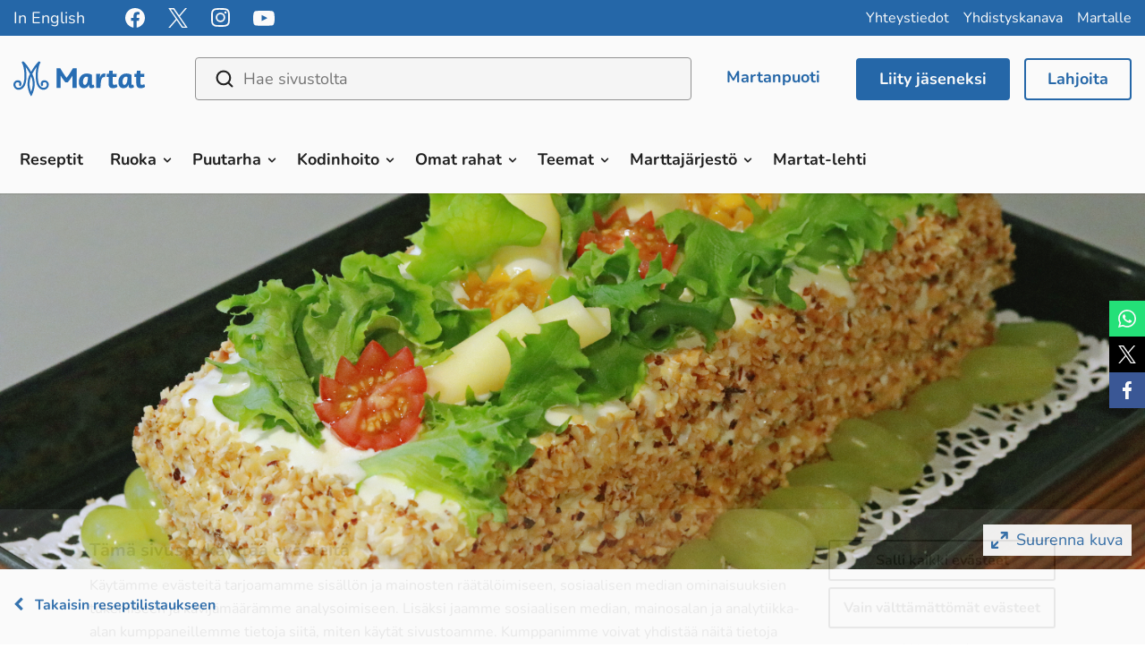

--- FILE ---
content_type: text/html; charset=UTF-8
request_url: https://www.martat.fi/reseptit/juustoinen-voileipakakku/
body_size: 21272
content:

<!doctype html>
<html lang="fi">
<head>
    <meta charset="utf-8">
    <meta http-equiv="x-ua-compatible" content="ie=edge">
    <meta name="viewport" content="width=device-width, initial-scale=1">
	    <script>
    window.dataLayer = window.dataLayer || [];
    window.dataLayer.push({
        'valu_wpgtm_siteID': 1,
        'valu_wpgtm_mode' : 'production'
    });

        </script>

		<script
		data-cookieconsent="ignore"	>
		(function(w,d,s,l,i){w[l]=w[l]||[];w[l].push({'gtm.start':
            new Date().getTime(),event:'gtm.js'});var f=d.getElementsByTagName(s)[0],
        j=d.createElement(s),dl=l!='dataLayer'?'&l='+l:'';j.async=true;j.src=
        'https://www.googletagmanager.com/gtm.js?id='+i+dl;f.parentNode.insertBefore(j,f);
    })(window,document,'script','dataLayer','GTM-TK3984M');
    </script>
	
<script id='polyfills' data-polyfill='https://www.martat.fi/wp-content/themes/martat-2022/dist/scripts/polyfills-061fc0460b305b77f7b6.js'>(function(){var t=document.getElementById("polyfills").dataset.polyfill,e=!0;try{eval("async function() {}")}catch(t){e=!1}if(!e){var a=document.createElement("script");a.src=t,a.type="text/javascript",a.async=!1,document.getElementsByTagName("script")[0].parentNode.appendChild(a)}})();</script>
<title>Juustoinen voileipäkakku | Martat</title>
		<style>img:is([sizes="auto" i], [sizes^="auto," i]) { contain-intrinsic-size: 3000px 1500px }</style>
			<script>
			function is_taskuun_app() {
				var is_taskuun_cookie = document.cookie.match('(^|;) ?is_taskuun_app=([^;]*)(;|$)');
				return is_taskuun_cookie ? is_taskuun_cookie[2] : null;
			}

			if (is_taskuun_app()) {
				var css = 'body{padding-top:0!important;}header.banner,footer.content-info,aside.sidebar-left,.social-share,.breadcrumbs,.ninchat-embed-container{display:none!important;}',
					head = document.head || document.getElementsByTagName('head')[0],
					style = document.createElement('style')
				;

				head.appendChild(style);
				style.setAttribute('type', 'text/css');
				style.appendChild(document.createTextNode(css));
			}
		</script>
		
<!-- The SEO Framework tehnyt: Sybre Waaijer -->
<meta name="robots" content="max-snippet:330,max-image-preview:large,max-video-preview:0" />
<link rel="canonical" href="https://www.martat.fi/reseptit/juustoinen-voileipakakku/" />
<meta name="description" content="1 vaalea vuokaleipä täyte: 1 iso tai 2 pientä tölkkiä ananasmurskaa 200 g sinihomejuustoa tai muuta voimakkaan makuista juustoa raasteena 100 g voita…" />
<meta property="og:type" content="article" />
<meta property="og:locale" content="fi_FI" />
<meta property="og:site_name" content="Martat" />
<meta property="og:title" content="Juustoinen voileipäkakku | Martat" />
<meta property="og:description" content="1 vaalea vuokaleipä täyte: 1 iso tai 2 pientä tölkkiä ananasmurskaa 200 g sinihomejuustoa tai muuta voimakkaan makuista juustoa raasteena 100 g voita, margariinia tai tuorejuustoa sitruunan mehua tai…" />
<meta property="og:url" content="https://www.martat.fi/reseptit/juustoinen-voileipakakku/" />
<meta property="og:image" content="https://www.martat.fi/wp-content/uploads/2017/07/Juustoinen-voileipakakku-300x300.jpg" />
<meta property="og:image:width" content="300" />
<meta property="og:image:height" content="300" />
<meta property="article:published_time" content="2019-11-19T11:40:01+00:00" />
<meta property="article:modified_time" content="2019-11-19T11:40:01+00:00" />
<meta name="twitter:card" content="summary_large_image" />
<meta name="twitter:title" content="Juustoinen voileipäkakku | Martat" />
<meta name="twitter:description" content="1 vaalea vuokaleipä täyte: 1 iso tai 2 pientä tölkkiä ananasmurskaa 200 g sinihomejuustoa tai muuta voimakkaan makuista juustoa raasteena 100 g voita, margariinia tai tuorejuustoa sitruunan mehua tai…" />
<meta name="twitter:image" content="https://www.martat.fi/wp-content/uploads/2017/07/Juustoinen-voileipakakku-300x300.jpg" />
<script type="application/ld+json">{"@context":"https://schema.org","@graph":[{"@type":"WebSite","@id":"https://www.martat.fi/#/schema/WebSite","url":"https://www.martat.fi/","name":"Martat","description":"Marttajärjestö on monessa mukana","inLanguage":"fi","potentialAction":{"@type":"SearchAction","target":{"@type":"EntryPoint","urlTemplate":"https://www.martat.fi/search/{search_term_string}/"},"query-input":"required name=search_term_string"},"publisher":{"@type":"Organization","@id":"https://www.martat.fi/#/schema/Organization","name":"Martat","url":"https://www.martat.fi/","logo":{"@type":"ImageObject","url":"https://www.martat.fi/wp-content/uploads/2017/07/Juustoinen-voileipakakku-300x300.jpg","contentUrl":"https://www.martat.fi/wp-content/uploads/2017/07/Juustoinen-voileipakakku-300x300.jpg","width":300,"height":300,"contentSize":"26766566"}}},{"@type":"WebPage","@id":"https://www.martat.fi/reseptit/juustoinen-voileipakakku/","url":"https://www.martat.fi/reseptit/juustoinen-voileipakakku/","name":"Juustoinen voileipäkakku | Martat","description":"1 vaalea vuokaleipä täyte: 1 iso tai 2 pientä tölkkiä ananasmurskaa 200 g sinihomejuustoa tai muuta voimakkaan makuista juustoa raasteena 100 g voita…","inLanguage":"fi","isPartOf":{"@id":"https://www.martat.fi/#/schema/WebSite"},"breadcrumb":{"@type":"BreadcrumbList","@id":"https://www.martat.fi/#/schema/BreadcrumbList","itemListElement":[{"@type":"ListItem","position":1,"item":"https://www.martat.fi/","name":"Martat"},{"@type":"ListItem","position":2,"item":"https://www.martat.fi/reseptit/","name":"Reseptit"},{"@type":"ListItem","position":3,"name":"Juustoinen voileipäkakku"}]},"potentialAction":{"@type":"ReadAction","target":"https://www.martat.fi/reseptit/juustoinen-voileipakakku/"},"datePublished":"2019-11-19T11:40:01+00:00","dateModified":"2019-11-19T11:40:01+00:00"}]}</script>
<!-- / The SEO Framework tehnyt: Sybre Waaijer | 3.96ms meta | 0.06ms boot -->

<link rel='dns-prefetch' href='//assets.juicer.io' />
<link rel='dns-prefetch' href='//cdnjs.cloudflare.com' />
<link rel='stylesheet' id='wp-block-library-css' href='https://www.martat.fi/wp-includes/css/dist/block-library/style.min.css?ver=7732468be73897fef75173681c2cae2d' type='text/css' media='all' />
<style id='wp-block-library-inline-css' type='text/css'>

		.wp-block-pullquote {
			padding: 3em 0 !important;

			blockquote {
				margin: 0 0 1rem !important;
			}
		}

		.wp-block-quote {
			cite {
				display: inline;
			}
		}
</style>
<style id='findkit-search-blocks-view-inline-css' type='text/css'>
body:not(.wp-admin) .wp-block-findkit-search-group{display:none}.wp-block-findkit-search-modal figure{margin:0}.wp-block-findkit-search-embed{--findkit-search-input-size:56px;display:block}input.wp-findkit-search-input{background-color:#f9f8f8;border:1px solid #000;border-radius:2rem;height:var(--findkit-search-input-size);padding-left:var(--findkit-search-input-size);padding-right:2rem;width:100%}.wp-findkit-input-wrap{position:relative}.wp-findkit-input-wrap:after{background-image:url([data-uri]);background-position:50%;background-repeat:no-repeat;bottom:0;content:"";display:block;pointer-events:none;position:absolute;top:0;width:var(--findkit-search-input-size)}

</style>
<style id='global-styles-inline-css' type='text/css'>
:root{--wp--preset--aspect-ratio--square: 1;--wp--preset--aspect-ratio--4-3: 4/3;--wp--preset--aspect-ratio--3-4: 3/4;--wp--preset--aspect-ratio--3-2: 3/2;--wp--preset--aspect-ratio--2-3: 2/3;--wp--preset--aspect-ratio--16-9: 16/9;--wp--preset--aspect-ratio--9-16: 9/16;--wp--preset--color--black: #000000;--wp--preset--color--cyan-bluish-gray: #abb8c3;--wp--preset--color--white: #ffffff;--wp--preset--color--pale-pink: #f78da7;--wp--preset--color--vivid-red: #cf2e2e;--wp--preset--color--luminous-vivid-orange: #ff6900;--wp--preset--color--luminous-vivid-amber: #fcb900;--wp--preset--color--light-green-cyan: #7bdcb5;--wp--preset--color--vivid-green-cyan: #00d084;--wp--preset--color--pale-cyan-blue: #8ed1fc;--wp--preset--color--vivid-cyan-blue: #0693e3;--wp--preset--color--vivid-purple: #9b51e0;--wp--preset--gradient--vivid-cyan-blue-to-vivid-purple: linear-gradient(135deg,rgba(6,147,227,1) 0%,rgb(155,81,224) 100%);--wp--preset--gradient--light-green-cyan-to-vivid-green-cyan: linear-gradient(135deg,rgb(122,220,180) 0%,rgb(0,208,130) 100%);--wp--preset--gradient--luminous-vivid-amber-to-luminous-vivid-orange: linear-gradient(135deg,rgba(252,185,0,1) 0%,rgba(255,105,0,1) 100%);--wp--preset--gradient--luminous-vivid-orange-to-vivid-red: linear-gradient(135deg,rgba(255,105,0,1) 0%,rgb(207,46,46) 100%);--wp--preset--gradient--very-light-gray-to-cyan-bluish-gray: linear-gradient(135deg,rgb(238,238,238) 0%,rgb(169,184,195) 100%);--wp--preset--gradient--cool-to-warm-spectrum: linear-gradient(135deg,rgb(74,234,220) 0%,rgb(151,120,209) 20%,rgb(207,42,186) 40%,rgb(238,44,130) 60%,rgb(251,105,98) 80%,rgb(254,248,76) 100%);--wp--preset--gradient--blush-light-purple: linear-gradient(135deg,rgb(255,206,236) 0%,rgb(152,150,240) 100%);--wp--preset--gradient--blush-bordeaux: linear-gradient(135deg,rgb(254,205,165) 0%,rgb(254,45,45) 50%,rgb(107,0,62) 100%);--wp--preset--gradient--luminous-dusk: linear-gradient(135deg,rgb(255,203,112) 0%,rgb(199,81,192) 50%,rgb(65,88,208) 100%);--wp--preset--gradient--pale-ocean: linear-gradient(135deg,rgb(255,245,203) 0%,rgb(182,227,212) 50%,rgb(51,167,181) 100%);--wp--preset--gradient--electric-grass: linear-gradient(135deg,rgb(202,248,128) 0%,rgb(113,206,126) 100%);--wp--preset--gradient--midnight: linear-gradient(135deg,rgb(2,3,129) 0%,rgb(40,116,252) 100%);--wp--preset--font-size--small: 13px;--wp--preset--font-size--medium: 20px;--wp--preset--font-size--large: 36px;--wp--preset--font-size--x-large: 42px;--wp--preset--spacing--20: 0.44rem;--wp--preset--spacing--30: 0.67rem;--wp--preset--spacing--40: 1rem;--wp--preset--spacing--50: 1.5rem;--wp--preset--spacing--60: 2.25rem;--wp--preset--spacing--70: 3.38rem;--wp--preset--spacing--80: 5.06rem;--wp--preset--shadow--natural: 6px 6px 9px rgba(0, 0, 0, 0.2);--wp--preset--shadow--deep: 12px 12px 50px rgba(0, 0, 0, 0.4);--wp--preset--shadow--sharp: 6px 6px 0px rgba(0, 0, 0, 0.2);--wp--preset--shadow--outlined: 6px 6px 0px -3px rgba(255, 255, 255, 1), 6px 6px rgba(0, 0, 0, 1);--wp--preset--shadow--crisp: 6px 6px 0px rgba(0, 0, 0, 1);}:where(.is-layout-flex){gap: 0.5em;}:where(.is-layout-grid){gap: 0.5em;}body .is-layout-flex{display: flex;}.is-layout-flex{flex-wrap: wrap;align-items: center;}.is-layout-flex > :is(*, div){margin: 0;}body .is-layout-grid{display: grid;}.is-layout-grid > :is(*, div){margin: 0;}:where(.wp-block-columns.is-layout-flex){gap: 2em;}:where(.wp-block-columns.is-layout-grid){gap: 2em;}:where(.wp-block-post-template.is-layout-flex){gap: 1.25em;}:where(.wp-block-post-template.is-layout-grid){gap: 1.25em;}.has-black-color{color: var(--wp--preset--color--black) !important;}.has-cyan-bluish-gray-color{color: var(--wp--preset--color--cyan-bluish-gray) !important;}.has-white-color{color: var(--wp--preset--color--white) !important;}.has-pale-pink-color{color: var(--wp--preset--color--pale-pink) !important;}.has-vivid-red-color{color: var(--wp--preset--color--vivid-red) !important;}.has-luminous-vivid-orange-color{color: var(--wp--preset--color--luminous-vivid-orange) !important;}.has-luminous-vivid-amber-color{color: var(--wp--preset--color--luminous-vivid-amber) !important;}.has-light-green-cyan-color{color: var(--wp--preset--color--light-green-cyan) !important;}.has-vivid-green-cyan-color{color: var(--wp--preset--color--vivid-green-cyan) !important;}.has-pale-cyan-blue-color{color: var(--wp--preset--color--pale-cyan-blue) !important;}.has-vivid-cyan-blue-color{color: var(--wp--preset--color--vivid-cyan-blue) !important;}.has-vivid-purple-color{color: var(--wp--preset--color--vivid-purple) !important;}.has-black-background-color{background-color: var(--wp--preset--color--black) !important;}.has-cyan-bluish-gray-background-color{background-color: var(--wp--preset--color--cyan-bluish-gray) !important;}.has-white-background-color{background-color: var(--wp--preset--color--white) !important;}.has-pale-pink-background-color{background-color: var(--wp--preset--color--pale-pink) !important;}.has-vivid-red-background-color{background-color: var(--wp--preset--color--vivid-red) !important;}.has-luminous-vivid-orange-background-color{background-color: var(--wp--preset--color--luminous-vivid-orange) !important;}.has-luminous-vivid-amber-background-color{background-color: var(--wp--preset--color--luminous-vivid-amber) !important;}.has-light-green-cyan-background-color{background-color: var(--wp--preset--color--light-green-cyan) !important;}.has-vivid-green-cyan-background-color{background-color: var(--wp--preset--color--vivid-green-cyan) !important;}.has-pale-cyan-blue-background-color{background-color: var(--wp--preset--color--pale-cyan-blue) !important;}.has-vivid-cyan-blue-background-color{background-color: var(--wp--preset--color--vivid-cyan-blue) !important;}.has-vivid-purple-background-color{background-color: var(--wp--preset--color--vivid-purple) !important;}.has-black-border-color{border-color: var(--wp--preset--color--black) !important;}.has-cyan-bluish-gray-border-color{border-color: var(--wp--preset--color--cyan-bluish-gray) !important;}.has-white-border-color{border-color: var(--wp--preset--color--white) !important;}.has-pale-pink-border-color{border-color: var(--wp--preset--color--pale-pink) !important;}.has-vivid-red-border-color{border-color: var(--wp--preset--color--vivid-red) !important;}.has-luminous-vivid-orange-border-color{border-color: var(--wp--preset--color--luminous-vivid-orange) !important;}.has-luminous-vivid-amber-border-color{border-color: var(--wp--preset--color--luminous-vivid-amber) !important;}.has-light-green-cyan-border-color{border-color: var(--wp--preset--color--light-green-cyan) !important;}.has-vivid-green-cyan-border-color{border-color: var(--wp--preset--color--vivid-green-cyan) !important;}.has-pale-cyan-blue-border-color{border-color: var(--wp--preset--color--pale-cyan-blue) !important;}.has-vivid-cyan-blue-border-color{border-color: var(--wp--preset--color--vivid-cyan-blue) !important;}.has-vivid-purple-border-color{border-color: var(--wp--preset--color--vivid-purple) !important;}.has-vivid-cyan-blue-to-vivid-purple-gradient-background{background: var(--wp--preset--gradient--vivid-cyan-blue-to-vivid-purple) !important;}.has-light-green-cyan-to-vivid-green-cyan-gradient-background{background: var(--wp--preset--gradient--light-green-cyan-to-vivid-green-cyan) !important;}.has-luminous-vivid-amber-to-luminous-vivid-orange-gradient-background{background: var(--wp--preset--gradient--luminous-vivid-amber-to-luminous-vivid-orange) !important;}.has-luminous-vivid-orange-to-vivid-red-gradient-background{background: var(--wp--preset--gradient--luminous-vivid-orange-to-vivid-red) !important;}.has-very-light-gray-to-cyan-bluish-gray-gradient-background{background: var(--wp--preset--gradient--very-light-gray-to-cyan-bluish-gray) !important;}.has-cool-to-warm-spectrum-gradient-background{background: var(--wp--preset--gradient--cool-to-warm-spectrum) !important;}.has-blush-light-purple-gradient-background{background: var(--wp--preset--gradient--blush-light-purple) !important;}.has-blush-bordeaux-gradient-background{background: var(--wp--preset--gradient--blush-bordeaux) !important;}.has-luminous-dusk-gradient-background{background: var(--wp--preset--gradient--luminous-dusk) !important;}.has-pale-ocean-gradient-background{background: var(--wp--preset--gradient--pale-ocean) !important;}.has-electric-grass-gradient-background{background: var(--wp--preset--gradient--electric-grass) !important;}.has-midnight-gradient-background{background: var(--wp--preset--gradient--midnight) !important;}.has-small-font-size{font-size: var(--wp--preset--font-size--small) !important;}.has-medium-font-size{font-size: var(--wp--preset--font-size--medium) !important;}.has-large-font-size{font-size: var(--wp--preset--font-size--large) !important;}.has-x-large-font-size{font-size: var(--wp--preset--font-size--x-large) !important;}
:where(.wp-block-post-template.is-layout-flex){gap: 1.25em;}:where(.wp-block-post-template.is-layout-grid){gap: 1.25em;}
:where(.wp-block-columns.is-layout-flex){gap: 2em;}:where(.wp-block-columns.is-layout-grid){gap: 2em;}
:root :where(.wp-block-pullquote){font-size: 1.5em;line-height: 1.6;}
</style>
<style id='woocommerce-inline-inline-css' type='text/css'>
.woocommerce form .form-row .required { visibility: visible; }
</style>
<link rel='stylesheet' id='valu-juicer-style-css' href='https://assets.juicer.io/embed.css?ver=7732468be73897fef75173681c2cae2d' type='text/css' media='all' />
<link rel='stylesheet' id='fontawesome/css-css' href='https://cdnjs.cloudflare.com/ajax/libs/font-awesome/4.6.3/css/font-awesome.min.css' type='text/css' media='all' />
<link rel='stylesheet' id='magnific/css-css' href='https://cdnjs.cloudflare.com/ajax/libs/magnific-popup.js/1.1.0/magnific-popup.min.css' type='text/css' media='all' />
<link rel='stylesheet' id='select2/css-css' href='https://cdnjs.cloudflare.com/ajax/libs/select2/4.0.13/css/select2.min.css' type='text/css' media='all' />
<link rel='stylesheet' id='styles/main-css' href='https://www.martat.fi/wp-content/themes/martat-2022/dist/styles/main.css?ver=4a51166f382dc37fc13ae10be5ca2ce2' type='text/css' media='all' />
<link rel='stylesheet' id='findkit/css-css' href='https://www.martat.fi/wp-content/themes/martat-2022/local-lib/findkit/findkit.css' type='text/css' media='all' />
<link rel='stylesheet' id='checkout-fi-shop-in-shop-css' href='https://www.martat.fi/wp-content/plugins/woocommerce-gateway-checkout-fi-shop-in-shop/assets/css/frontend/checkout-fi.min.css?ver=7732468be73897fef75173681c2cae2d' type='text/css' media='all' />
<script type='text/javascript' src="https://www.martat.fi/wp-includes/js/jquery/jquery.min.js?ver=26f16177562d77a6b223040ec88032d2" id="jquery-core-js"></script>
<script type='text/javascript' src="https://www.martat.fi/wp-includes/js/jquery/jquery-migrate.min.js?ver=853a94680307ddc7922f221b3869d65c" id="jquery-migrate-js"></script>
<script type="text/javascript" src="https://www.martat.fi/wp-content/plugins/woocommerce/assets/js/jquery-blockui/jquery.blockUI.min.js?ver=901cf799855436548a977fbee5b2f610" id="wc-jquery-blockui-js" defer="defer" data-wp-strategy="defer"></script>
<script type="text/javascript" id="wc-add-to-cart-js-extra">
/* <![CDATA[ */
var wc_add_to_cart_params = {"ajax_url":"\/wp-admin\/admin-ajax.php","wc_ajax_url":"\/?wc-ajax=%%endpoint%%","i18n_view_cart":"N\u00e4yt\u00e4 ostoskori","cart_url":"https:\/\/www.martat.fi\/ostoskori\/","is_cart":"","cart_redirect_after_add":"no"};
/* ]]> */
</script>
<script type="text/javascript" src="https://www.martat.fi/wp-content/plugins/woocommerce/assets/js/frontend/add-to-cart.min.js?ver=77ddca617073019e2dcd82a6c3f20ee9" id="wc-add-to-cart-js" defer="defer" data-wp-strategy="defer"></script>
<script type="text/javascript" src="https://www.martat.fi/wp-content/plugins/woocommerce/assets/js/js-cookie/js.cookie.min.js?ver=f6d798baf7586d353be6244fb89bdf26" id="wc-js-cookie-js" defer="defer" data-wp-strategy="defer"></script>
<script type="text/javascript" id="woocommerce-js-extra">
/* <![CDATA[ */
var woocommerce_params = {"ajax_url":"\/wp-admin\/admin-ajax.php","wc_ajax_url":"\/?wc-ajax=%%endpoint%%","i18n_password_show":"Show password","i18n_password_hide":"Hide password"};
/* ]]> */
</script>
<script type="text/javascript" src="https://www.martat.fi/wp-content/plugins/woocommerce/assets/js/frontend/woocommerce.min.js?ver=77ddca617073019e2dcd82a6c3f20ee9" id="woocommerce-js" defer="defer" data-wp-strategy="defer"></script>
<link rel="alternate" title="oEmbed (JSON)" type="application/json+oembed" href="https://www.martat.fi/wp-json/oembed/1.0/embed?url=https%3A%2F%2Fwww.martat.fi%2Freseptit%2Fjuustoinen-voileipakakku%2F" />
<link rel="alternate" title="oEmbed (XML)" type="text/xml+oembed" href="https://www.martat.fi/wp-json/oembed/1.0/embed?url=https%3A%2F%2Fwww.martat.fi%2Freseptit%2Fjuustoinen-voileipakakku%2F&#038;format=xml" />
<script type='application/json' class='wordpress escaped' id='findkit'>{&quot;showInSearch&quot;:true,&quot;title&quot;:&quot;Juustoinen voileip\u00e4kakku&quot;,&quot;created&quot;:&quot;2019-11-19T13:40:01+02:00&quot;,&quot;modified&quot;:&quot;2019-11-19T13:40:01+02:00&quot;,&quot;language&quot;:&quot;fi&quot;,&quot;tags&quot;:[&quot;wordpress&quot;,&quot;domain\/www.martat.fi\/wordpress&quot;,&quot;wp_blog_name\/martat&quot;,&quot;domain\/www.martat.fi\/wp_blog_name\/martat&quot;,&quot;public&quot;,&quot;wp_post_type\/recipe&quot;,&quot;domain\/www.martat.fi\/wp_post_type\/recipe&quot;,&quot;domain\/www.martat.fi\/wp_taxonomy\/recipe_classes\/suolainen-leivonta&quot;,&quot;wp_taxonomy\/recipe_classes\/suolainen-leivonta&quot;,&quot;domain\/www.martat.fi\/wp_taxonomy\/diets\/kananmunaton&quot;,&quot;wp_taxonomy\/diets\/kananmunaton&quot;]}</script>		<style>
			#wp-admin-bar-findkit-adminbar a::before {
				content: "\f179";
				top: 2px;
			}
		</style>
		<style type="text/css">dd ul.bulleted {  float:none;clear:both; }</style>	<!-- Forsta Digital Feedback Program -->
	<script id='cf-program-uJtkZq'
	        src='https://digitalfeedback.euro.confirmit.com/api/digitalfeedback/loader?programKey=uJtkZq'
	        async data-cookieconsent="ignore"></script>
	<!-- End Forsta Digital Feedback Program -->
		<script id="sageVars" type='application/json'>{"query_vars":"{\"page\":\"\",\"recipe\":\"juustoinen-voileipakakku\",\"post_type\":\"recipe\",\"name\":\"juustoinen-voileipakakku\"}","ajaxurl":"https:\/\/www.martat.fi\/wp-admin\/admin-ajax.php","homeUrl":"https:\/\/www.martat.fi","root":"https:\/\/www.martat.fi\/wp-json\/","nonce":"137152bf43","pluginsUrl":"https:\/\/www.martat.fi\/wp-content\/plugins","translations":{"reporting":"Ilmoitetaan","reported":"Ilmoitettu","anerror":"Tapahtui virhe","loading":"Ladataan","close":"Sulje (Esc)"}}</script>
	<link rel="apple-touch-icon" sizes="180x180" href="https://www.martat.fi/wp-content/themes/martat-2022/dist/images/favicons/apple-touch-icon.png">
<link rel="icon" type="image/png" href="https://www.martat.fi/wp-content/themes/martat-2022/dist/images/favicons/favicon-32x32.png" sizes="32x32">
<link rel="icon" type="image/png" href="https://www.martat.fi/wp-content/themes/martat-2022/dist/images/favicons/favicon-16x16.png" sizes="16x16">
<link rel="mask-icon" href="https://www.martat.fi/wp-content/themes/martat-2022/dist/images/favicons/safari-pinned-tab.svg" color="#006bb7">
<link rel="shortcut icon" href="https://www.martat.fi/wp-content/themes/martat-2022/dist/images/favicons/favicon.ico">
<meta name="msapplication-config" content="https://www.martat.fi/wp-content/themes/martat-2022/dist/images/favicons/browserconfig.xml">
<meta name="theme-color" content="#006bb7">
	<noscript><style>.woocommerce-product-gallery{ opacity: 1 !important; }</style></noscript>
	<style type="text/css">.recentcomments a{display:inline !important;padding:0 !important;margin:0 !important;}</style>	<!-- Meta Pixel Code -->
	<script type="text/plain" data-cookieconsent="marketing">
		!function (f, b, e, v, n, t, s) {
			if (f.fbq) return;
			n = f.fbq = function () {
				n.callMethod ?

					n.callMethod.apply(n, arguments) : n.queue.push(arguments)
			};

			if (!f._fbq) f._fbq = n;
			n.push = n;
			n.loaded = !0;
			n.version = '2.0';

			n.queue = [];
			t = b.createElement(e);
			t.async = !0;

			t.src = v;
			s = b.getElementsByTagName(e)[0];

			s.parentNode.insertBefore(t, s)
		}(window, document, 'script', 'https://connect.facebook.net/en_US/fbevents.js');

		fbq('init', '969643010340510');
		fbq('track', 'PageView');
	</script>

	<script type="text/plain" data-cookieconsent="marketing">
		fbq('init', '236252946035537');
	</script>
	<!-- End Meta Pixel Code -->

	<!-- Start Facebook domain verification -->
	<meta name="facebook-domain-verification" content="8v3x4qdlblth0h7nb7vrhcquooxdr5" />
	<!-- End Facebook domain verification -->
		<script>
		jQuery(document).ready(function () {
			// Add pdf links only to text links https://valu.zendesk.com/agent/tickets/16516
			jQuery('a').each(function () {
				if (!jQuery(this).children().is('div') && !jQuery(this).children().is('section')) {
					jQuery(this).addClass('pdf');
				}
			});
		});
	</script>
</head>
<body class="wp-singular recipe-template-default single single-recipe postid-1430 wp-theme-martat-2022 theme-martat-2022 woocommerce-no-js sp-contacts sp-blogs sp-articles sp-gb-recipe-lifts sp-gb-martat-link-map sp-gb-two-columns sp-gb-icon-links sp-gb-information-bank sp-gb-opening-section sp-gb-call-to-action sp-gb-icons-lifts-container sp-gb-blog-lifts sp-gb-order-newsletter sp-gb-hero sp-gb-four-column sp-gb-three-column sp-gb-full-width-banner sp-gb-text-dropdown sp-gb-sidebar-banner sp-gb-sidebar-button sp-gb-sidebar-text sp-gb-sidebar-gallery sp-gb-collaboration-banners sp-gb-template-page sp-gb-template-single-martat-tv sp-gb-template-single-recipe sp-gb-layout-content sp-gb-martatlehti-recent sp-associations sp-recipes sp-gb-wc-donation-product juustoinen-voileipakakku sidebar-primary no-sidebar">
<!--[if IE]>
<div class="alert alert-warning">
	Käytät <strong>vanhentunutta</strong> selainta. Ole ystävällinen ja <a href=”http://browsehappy.com/”>päivitä selaimesi</a> parantaaksesi kokemustasi.</div>
<![endif]-->
<header class="banner">

	<div class="top clearfix" id="header_top">
		<nav class="nav-top">
			
<div class="header-lang-links">
			<nav class="lang-link__nav" aria-label="Language link navigation">
			<ul class="lang-link__links">
									<li class="lang-link__item">
						<a class="lang-link__link" href="https://www.martat.fi/in-english/" target="_self">In English</a>
					</li>
							</ul>
		</nav>
	</div>

<div class="header-some">
	<div class="header-some__links">
														<a class="header-some__link" href="https://www.facebook.com/martatvinkkaa" aria-label="facebook" title="facebook" target="_blank">
						<span class="header-some__link-icon header-some__link-icon--facebook">
							<svg viewBox="0 0 24 24" fill="none" xmlns="http://www.w3.org/2000/svg"><path d="M24 12c0-6.627-5.373-12-12-12S0 5.373 0 12c0 5.99 4.388 10.954 10.125 11.854V15.47H7.078V12h3.047V9.356c0-3.007 1.792-4.668 4.533-4.668 1.313 0 2.686.234 2.686.234v2.953H15.83c-1.491 0-1.956.925-1.956 1.874V12h3.328l-.532 3.469h-2.796v8.385C19.612 22.954 24 17.99 24 12z" fill="#fff"/></svg>						</span>
					</a>
																<a class="header-some__link" href="https://x.com/marttaliitto" aria-label="x" title="x" target="_blank">
						<span class="header-some__link-icon header-some__link-icon--x">
							<svg version="1.1" xmlns="http://www.w3.org/2000/svg" x="0" y="0" viewBox="0 0 20 20"><path d="M11.862 8.469L19.147 0h-1.726l-6.326 7.353L6.042 0H.215l7.64 11.119L.215 20h1.726l6.681-7.765L13.958 20h5.827L11.861 8.469h.001zm-2.365 2.748l-.774-1.107L2.564 1.3h2.651l4.971 7.11.774 1.107 6.462 9.242H14.77l-5.273-7.541v-.001z" fill="#FFF"/></svg>						</span>
					</a>
																<a class="header-some__link" href="https://www.instagram.com/marttailu/" aria-label="instagram" title="instagram" target="_blank">
						<span class="header-some__link-icon header-some__link-icon--instagram">
							<svg viewBox="0 0 20 21" fill="none" xmlns="http://www.w3.org/2000/svg"><path fill-rule="evenodd" clip-rule="evenodd" d="M5.87.128C4.242.2 2.83.599 1.69 1.734.548 2.874.155 4.29.081 5.9c-.045 1.006-.313 8.602.463 10.594a5.04 5.04 0 002.91 2.902c.633.247 1.356.413 2.416.462 8.86.401 12.145.183 13.53-3.364.246-.631.415-1.353.462-2.41.405-8.883-.066-10.809-1.61-12.351C17.027.512 15.586-.32 5.869.128m.084 17.944c-.97-.043-1.497-.205-1.848-.341a3.255 3.255 0 01-1.888-1.883c-.592-1.514-.395-8.703-.343-9.866.052-1.14.283-2.18 1.087-2.985.995-.992 2.28-1.479 11.034-1.084 1.142.052 2.186.282 2.992 1.084.995.993 1.489 2.288 1.087 11.008-.044.968-.207 1.493-.343 1.843-.9 2.308-2.972 2.628-11.778 2.224m8.136-13.378a1.194 1.194 0 002.389 0 1.194 1.194 0 00-2.388 0zM4.862 9.993a5.103 5.103 0 005.11 5.097 5.103 5.103 0 005.11-5.097 5.102 5.102 0 00-5.11-5.096 5.102 5.102 0 00-5.11 5.096zm1.794 0a3.313 3.313 0 013.316-3.308 3.313 3.313 0 013.317 3.308 3.313 3.313 0 01-3.317 3.31 3.313 3.313 0 01-3.316-3.31z" fill="#fff"/></svg>						</span>
					</a>
																<a class="header-some__link" href="https://www.youtube.com/user/MartatTV" aria-label="youtube" title="youtube" target="_blank">
						<span class="header-some__link-icon header-some__link-icon--youtube">
							<svg viewBox="0 0 24 17" fill="none" xmlns="http://www.w3.org/2000/svg"><path fill-rule="evenodd" clip-rule="evenodd" d="M9.586 11.504V4.77c2.39 1.125 4.242 2.211 6.432 3.383-1.806 1.001-4.041 2.125-6.432 3.35zM22.91 1.419C22.497.876 21.794.454 21.046.314c-2.2-.418-15.92-.42-18.119 0-.6.112-1.134.384-1.593.806C-.6 2.915.006 12.542.472 14.101c.196.675.45 1.162.768 1.482.412.422.975.713 1.621.843 1.811.375 11.14.584 18.146.057a3.143 3.143 0 001.668-.854c1.788-1.787 1.666-11.955.234-14.21" fill="#fff"/></svg>						</span>
					</a>
										</div>
</div>

<div class="header-top-nav">
	<div id="top-navigation" class="top-menu"><ul id="menu-ylavalikko" class="nav navbar-nav"><li id="menu-item-103993" class="top-menu-mobile menu-item menu-item-type-custom menu-item-object-custom menu-item-103993"><a title="Yhteystiedot" href="https://www.martat.fi/yhteystiedot">Yhteystiedot</a></li>
<li id="menu-item-211068" class="menu-item menu-item-type-custom menu-item-object-custom menu-item-211068"><a title="Yhdistyskanava" href="http://www.martat.fi/martat/yhdistyskanava">Yhdistyskanava</a></li>
<li id="menu-item-211069" class="menu-item menu-item-type-custom menu-item-object-custom menu-item-211069"><a title="Martalle" href="http://www.martat.fi/martalle">Martalle</a></li>
</ul></div></div>
		</nav>

		<div id="notifications" class="col-xs-12"></div>
	</div>

	
<div class="middle" id="header_middle">
	<div class="logo-wrapper">
		<a class="brand" href="https://www.martat.fi/">
			<svg viewBox="0 0 149 40" fill="none" xmlns="http://www.w3.org/2000/svg"><g clip-path="url(#clip0_2136_2337)" fill="#286FB7"><path d="M34.925 21.666a4.156 4.156 0 00-4.15 4.15c0 1.103.51 2.09 1.304 2.745l1.643-1.642a1.275 1.275 0 01-.656-1.103 1.86 1.86 0 011.859-1.86 2.617 2.617 0 012.614 2.616 3.552 3.552 0 01-3 3.501v.008h-.008a3.22 3.22 0 01-.547.046c-1.975 0-6.556-1.28-6.556-13.12 0-11.7 3.154-15.333 3.177-15.349L29.026 0c-3.903 3.417-7.436 9.17-9.11 12.133C18.241 9.17 14.717 3.417 10.806 0L9.225 1.65c.03.031 3.178 3.649 3.178 15.35 0 11.84-4.582 13.12-6.556 13.12a3.555 3.555 0 01-3.549-3.556 2.617 2.617 0 012.615-2.615 1.86 1.86 0 011.86 1.859c0 .463-.255.872-.633 1.087l1.642 1.643a3.54 3.54 0 001.28-2.73 4.15 4.15 0 00-4.149-4.15C2.198 21.666 0 23.872 0 26.571c0 3.225 2.622 5.84 5.839 5.847 2.66 0 8.847-1.504 8.847-15.41 0-4.443-.44-7.822-1.018-10.344 2.39 3.24 4.273 6.61 4.951 7.875-1.758 3.494-2.753 6.834-2.753 11.678 0 5.823 2.908 11.562 3.031 11.8L19.915 40l1.018-1.982c.124-.24 3.032-5.978 3.032-11.801 0-4.836-1.003-8.184-2.754-11.678.679-1.265 2.56-4.635 4.952-7.875-.579 2.522-1.018 5.908-1.018 10.351 0 13.907 6.186 15.41 8.847 15.41a5.853 5.853 0 005.846-5.846c-.008-2.707-2.206-4.913-4.913-4.913zm-13.251 4.543c0 3.116-.964 6.34-1.759 8.4-.794-2.068-1.758-5.284-1.758-8.4 0-4.62.917-6.718 1.758-8.916.84 2.206 1.759 4.296 1.759 8.916zm31.484-9.703v13.752h-4.604V8.191h4.219c2.237 3.841 4.443 7.544 7.065 10.745 2.623-3.201 4.828-6.904 7.065-10.745h4.22v22.067h-4.575V16.506c-1.85 2.939-3.548 5.376-5.407 7.543H58.52c-1.843-2.175-3.571-4.573-5.36-7.543zm30.76 1.597c-.578-.355-1.118-.448-1.82-.448-2.083 0-3.772 2.368-3.772 5.824 0 2.398.61 3.386 2.075 3.386 1.604 0 3.332-2.013 3.517-8.762zm1.188 9.973l-.062-1.474h-.162c-.956 2.94-3.008 3.996-5.692 3.996-3.71 0-5.561-2.653-5.561-7.004 0-5.276 3.425-9.533 8.924-9.533 2.491 0 4.35.702 5.816 1.535v10.166c0 .732.13 1.056.702 1.056.385 0 .802-.13 1.25-.385l.863 2.877c-.864.763-2.044 1.28-3.486 1.28-1.728.015-2.4-.88-2.592-2.514zm8.122 2.174V14.517l4.412-.162-.363 4.32h.2c.656-3.101 2.508-4.605 4.845-4.605.594 0 1.018.13 1.481.254l-.756 3.934a3.42 3.42 0 00-1.119-.162c-2.275 0-3.725 2.43-3.987 12.148h-4.713v.008zm18.743.355c-3.772 0-4.86-2.144-4.86-5.753V18.04h-2.205l.161-3.579h2.368l.386-3.394 3.995-.223v3.61h4.381l-.131 3.578h-4.25v6.649c0 1.535.448 2.144 1.597 2.144.764 0 1.504-.193 2.684-.802l1.026 2.97c-1.442 1.133-3.008 1.611-5.152 1.611zm16.506-12.502c-.579-.355-1.119-.448-1.821-.448-2.082 0-3.771 2.368-3.771 5.824 0 2.398.609 3.386 2.075 3.386 1.596 0 3.324-2.013 3.517-8.762zm1.18 9.973l-.062-1.474h-.162c-.956 2.94-3.008 3.996-5.692 3.996-3.71 0-5.561-2.653-5.561-7.004 0-5.276 3.424-9.533 8.924-9.533 2.491 0 4.35.702 5.815 1.535v10.166c0 .732.132 1.056.702 1.056.386 0 .802-.13 1.25-.385l.864 2.877c-.864.763-2.044 1.28-3.487 1.28-1.727.015-2.398-.88-2.591-2.514zm13.498 2.529c-3.772 0-4.86-2.144-4.86-5.753V18.04h-2.206l.162-3.579h2.368l.386-3.394 3.995-.223v3.61h4.381l-.131 3.578H143v6.649c0 1.535.448 2.144 1.597 2.144.764 0 1.504-.193 2.684-.802l1.026 2.97c-1.45 1.133-3.016 1.611-5.152 1.611z"/></g><defs><clipPath id="clip0_2136_2337"><path fill="#fff" d="M0 0h148.299v40H0z"/></clipPath></defs></svg>		</a>
	</div>

	<button class="toggle-search" aria-label="Open/close search">
		<svg viewBox="0 0 19 19" fill="none" xmlns="http://www.w3.org/2000/svg"><path fill-rule="evenodd" clip-rule="evenodd" d="M17.71 16.79l-3.4-3.39A7.92 7.92 0 0016 8.5a8 8 0 10-8 8 7.92 7.92 0 004.9-1.69l3.39 3.4a1 1 0 001.414.006l.006-.006a1 1 0 00.006-1.414l-.006-.006zM2 8.5a6 6 0 1112 0 6 6 0 01-12 0z" fill="#212121"/></svg>	</button>

	<button class="header-primary-nav-toggle hamburger hamburger--squeeze" data-header-toggle="primary-nav" type="button" aria-label="Open/close menu">
		<span class="hamburger-box">
			<span class="hamburger-inner"></span>
		</span>
	</button>

	<div class="header-site-search d-none d-lg-flex">
		<form role="search" class="search-form">

	<label class="sr-only">Hae sivustolta</label>

	<input type="search" value="" name="s" id="valu-search-input-field" class="search-form__field"
	       placeholder="Hae sivustolta" required>

	<button type="submit" class="search-form__button">
		<svg data-name="Layer 3" xmlns="http://www.w3.org/2000/svg" viewBox="0 0 147 157"><circle cx="66.5" cy="66.5" r="60" stroke-miterlimit="10" stroke-width="13" fill="none" stroke="#000"/><path stroke-linecap="round" stroke-linejoin="round" stroke-width="14" fill="none" stroke="#000" d="M104 114l36 36"/></svg>	</button>

</form>

	</div>

	<div class="header-middle-navigation">
					<nav class="middle-menu-link__nav"
			     aria-label="Action navigation">
				<ul class="middle-menu-link__links">
											<li class="middle-menu-link__item">
							<a class="middle-menu-link__link btn btn-no-border"
							   href="https://www.martat.fi/martanpuoti/"
							   target="_self">Martanpuoti</a>
						</li>
											<li class="middle-menu-link__item">
							<a class="middle-menu-link__link btn btn-blue"
							   href="https://www.martat.fi/martanpuoti/marttajasenyys/"
							   target="_self">Liity jäseneksi</a>
						</li>
											<li class="middle-menu-link__item">
							<a class="middle-menu-link__link btn btn-brand"
							   href="https://www.martat.fi/organisaatio/lahjoita/"
							   target="_blank">Lahjoita</a>
						</li>
									</ul>
			</nav>
			</div>


</div>

	
<div class="bottom" id="header_bottom">
	<div class="mobile-nav-wrapper clearfix">
		<nav id="header-primary-nav" class="nav-primary header-primary-nav" aria-label="Primary navigation">
			<ul class="header-primary-nav-lvl-1"><li class="header-primary-nav-lvl-1__item "><a class="header-primary-nav-lvl-1__link"  href="https://www.martat.fi/reseptit/">Reseptit</a></li>
<li class="header-primary-nav-lvl-1__item "><a class="header-primary-nav-lvl-1__link"  href="https://www.martat.fi/ruoka/">Ruoka</a>
<button class="header-primary-nav-lvl-1__sub-menu-toggle" data-header-toggle="sub-menu" aria-label="Avaa alavalikko" aria-expanded="false"><svg viewBox="0 0 12 7" fill="none" xmlns="http://www.w3.org/2000/svg"><path fill-rule="evenodd" clip-rule="evenodd" d="M6 6.5a1 1 0 01-.71-.29l-4-4A1.004 1.004 0 012.71.79L6 4.1 9.3.92a1 1 0 111.38 1.44l-4 3.86A1 1 0 016 6.5z" fill="#212121"/></svg></button>

<ul class="header-primary-nav-lvl-2 header-primary-nav-lvl">
	<li class="header-primary-nav-lvl-2__item "><a class="header-primary-nav-lvl-2__link"  href="https://www.martat.fi/ruoka/muutos-lautasella/">Muutos lautasella</a></li>
	<li class="header-primary-nav-lvl-2__item "><a class="header-primary-nav-lvl-2__link"  href="https://www.martat.fi/kotikeittionseikkailijat/">Kotikeittiön seikkailijat</a></li>
	<li class="header-primary-nav-lvl-2__item "><a class="header-primary-nav-lvl-2__link"  href="https://www.martat.fi/ruoka/ravitsemus/">Ravitsemus</a></li>
	<li class="header-primary-nav-lvl-2__item "><a class="header-primary-nav-lvl-2__link"  href="https://www.martat.fi/ruoanvalmistus/">Ruoanvalmistus</a></li>
	<li class="header-primary-nav-lvl-2__item "><a class="header-primary-nav-lvl-2__link"  href="http://www.martat.fi/leivonta">Leivonta</a></li>
	<li class="header-primary-nav-lvl-2__item "><a class="header-primary-nav-lvl-2__link"  href="https://www.martat.fi/sailonta/">Säilöntä</a></li>
	<li class="header-primary-nav-lvl-2__item "><a class="header-primary-nav-lvl-2__link"  href="https://www.martat.fi/sesongin-ruoka-aineet/sienet/">Sienet</a></li>
	<li class="header-primary-nav-lvl-2__item "><a class="header-primary-nav-lvl-2__link"  href="https://www.martat.fi/sesongin-ruoka-aineet/marjat/">Marjat</a></li>
	<li class="header-primary-nav-lvl-2__item "><a class="header-primary-nav-lvl-2__link"  href="https://www.martat.fi/sesongin-ruoka-aineet/luonnonyrtit/">Luonnonyrtit</a></li>
	<li class="header-primary-nav-lvl-2__item "><a class="header-primary-nav-lvl-2__link"  href="https://www.martat.fi/tapahtumat/?tribe_paged=1&#038;tribe_event_display=list&#038;tribe_eventcategory=1483">Ruokakurssit</a></li>
</ul>
</li>
<li class="header-primary-nav-lvl-1__item "><a class="header-primary-nav-lvl-1__link"  href="https://www.martat.fi/puutarha/">Puutarha</a>
<button class="header-primary-nav-lvl-1__sub-menu-toggle" data-header-toggle="sub-menu" aria-label="Avaa alavalikko" aria-expanded="false"><svg viewBox="0 0 12 7" fill="none" xmlns="http://www.w3.org/2000/svg"><path fill-rule="evenodd" clip-rule="evenodd" d="M6 6.5a1 1 0 01-.71-.29l-4-4A1.004 1.004 0 012.71.79L6 4.1 9.3.92a1 1 0 111.38 1.44l-4 3.86A1 1 0 016 6.5z" fill="#212121"/></svg></button>

<ul class="header-primary-nav-lvl-2 header-primary-nav-lvl">
	<li class="header-primary-nav-lvl-2__item "><a class="header-primary-nav-lvl-2__link"  href="https://www.martat.fi/puutarha/hyotykasvit/">Hyötykasvit</a></li>
	<li class="header-primary-nav-lvl-2__item "><a class="header-primary-nav-lvl-2__link"  href="https://www.martat.fi/puutarhan-tyot/">Puutarhan työt</a></li>
	<li class="header-primary-nav-lvl-2__item "><a class="header-primary-nav-lvl-2__link"  href="https://www.martat.fi/puutarha/pihasuunnittelu/">Pihasuunnittelu</a></li>
	<li class="header-primary-nav-lvl-2__item "><a class="header-primary-nav-lvl-2__link"  href="https://www.martat.fi/huonekasvit">Huonekasvit</a></li>
	<li class="header-primary-nav-lvl-2__item "><a class="header-primary-nav-lvl-2__link"  href="https://www.martat.fi/puutarha/koristekasvit/">Koristekasvit</a></li>
	<li class="header-primary-nav-lvl-2__item "><a class="header-primary-nav-lvl-2__link"  href="https://www.martat.fi/puutarha/leikkokukat/">Leikkokukat</a></li>
	<li class="header-primary-nav-lvl-2__item "><a class="header-primary-nav-lvl-2__link"  href="https://www.martat.fi/puutarha/vieraslajit/">Vieraslajit</a></li>
</ul>
</li>
<li class="header-primary-nav-lvl-1__item "><a class="header-primary-nav-lvl-1__link"  href="https://www.martat.fi/kodinhoito/">Kodinhoito</a>
<button class="header-primary-nav-lvl-1__sub-menu-toggle" data-header-toggle="sub-menu" aria-label="Avaa alavalikko" aria-expanded="false"><svg viewBox="0 0 12 7" fill="none" xmlns="http://www.w3.org/2000/svg"><path fill-rule="evenodd" clip-rule="evenodd" d="M6 6.5a1 1 0 01-.71-.29l-4-4A1.004 1.004 0 012.71.79L6 4.1 9.3.92a1 1 0 111.38 1.44l-4 3.86A1 1 0 016 6.5z" fill="#212121"/></svg></button>

<ul class="header-primary-nav-lvl-2 header-primary-nav-lvl">
	<li class="header-primary-nav-lvl-2__item "><a class="header-primary-nav-lvl-2__link"  href="https://www.martat.fi/kodinkoneet/">Kodinkoneet</a></li>
	<li class="header-primary-nav-lvl-2__item "><a class="header-primary-nav-lvl-2__link"  href="https://www.martat.fi/siivous/">Siivous</a></li>
	<li class="header-primary-nav-lvl-2__item "><a class="header-primary-nav-lvl-2__link"  href="https://www.martat.fi/kodinhoito/kodin-kutsumattomat-vieraat/">Kodin sisätilojen tuholaiset</a></li>
	<li class="header-primary-nav-lvl-2__item "><a class="header-primary-nav-lvl-2__link"  href="https://www.martat.fi/pyykki/">Pyykki</a></li>
	<li class="header-primary-nav-lvl-2__item "><a class="header-primary-nav-lvl-2__link"  href="https://www.martat.fi/kodinhoito/tahranpoisto/">Tahranpoisto</a></li>
	<li class="header-primary-nav-lvl-2__item "><a class="header-primary-nav-lvl-2__link"  href="https://www.martat.fi/kodinhoito/lajittelu-ja-kierratys/">Lajittelu ja kierrätys</a></li>
	<li class="header-primary-nav-lvl-2__item "><a class="header-primary-nav-lvl-2__link"  href="https://www.martat.fi/kodinhoito/merkit-apuna/">Merkit apuna</a></li>
	<li class="header-primary-nav-lvl-2__item "><a class="header-primary-nav-lvl-2__link"  href="https://www.martat.fi/kodinhoito/kodin-energiansaasto/">Kodin energiansäästö </a></li>
	<li class="header-primary-nav-lvl-2__item "><a class="header-primary-nav-lvl-2__link"  href="https://www.martat.fi/kodinhoito/kodin-kemikaalit/">Kodin kemikaalit</a></li>
	<li class="header-primary-nav-lvl-2__item "><a class="header-primary-nav-lvl-2__link"  href="https://www.martat.fi/kodinhoito/kasienpesu/">Käsienpesu</a></li>
</ul>
</li>
<li class="header-primary-nav-lvl-1__item "><a class="header-primary-nav-lvl-1__link"  href="https://www.martat.fi/omat-rahat/">Omat rahat</a>
<button class="header-primary-nav-lvl-1__sub-menu-toggle" data-header-toggle="sub-menu" aria-label="Avaa alavalikko" aria-expanded="false"><svg viewBox="0 0 12 7" fill="none" xmlns="http://www.w3.org/2000/svg"><path fill-rule="evenodd" clip-rule="evenodd" d="M6 6.5a1 1 0 01-.71-.29l-4-4A1.004 1.004 0 012.71.79L6 4.1 9.3.92a1 1 0 111.38 1.44l-4 3.86A1 1 0 016 6.5z" fill="#212121"/></svg></button>

<ul class="header-primary-nav-lvl-2 header-primary-nav-lvl">
	<li class="header-primary-nav-lvl-2__item "><a class="header-primary-nav-lvl-2__link"  href="https://www.martat.fi/marttakoulu/junnukokki/kodintoissa/omat-rahat/taloudenhallinnan-perustaidot/">Taloudenhallinnan perustaidot</a></li>
	<li class="header-primary-nav-lvl-2__item "><a class="header-primary-nav-lvl-2__link"  href="https://www.martat.fi/omat-rahat/kestava-kuluttaminen/">Kestävä kuluttaminen</a></li>
	<li class="header-primary-nav-lvl-2__item "><a class="header-primary-nav-lvl-2__link"  href="https://www.martat.fi/omat-rahat/asumisen-ennakointi/">Asuminen</a></li>
	<li class="header-primary-nav-lvl-2__item "><a class="header-primary-nav-lvl-2__link"  href="https://www.martat.fi/omat-rahat/ammattilaisille/">Ammattilaisille</a></li>
</ul>
</li>
<li class="header-primary-nav-lvl-1__item "><a class="header-primary-nav-lvl-1__link"  href="https://www.martat.fi/teemat/">Teemat</a>
<button class="header-primary-nav-lvl-1__sub-menu-toggle" data-header-toggle="sub-menu" aria-label="Avaa alavalikko" aria-expanded="false"><svg viewBox="0 0 12 7" fill="none" xmlns="http://www.w3.org/2000/svg"><path fill-rule="evenodd" clip-rule="evenodd" d="M6 6.5a1 1 0 01-.71-.29l-4-4A1.004 1.004 0 012.71.79L6 4.1 9.3.92a1 1 0 111.38 1.44l-4 3.86A1 1 0 016 6.5z" fill="#212121"/></svg></button>

<ul class="header-primary-nav-lvl-2 header-primary-nav-lvl">
	<li class="header-primary-nav-lvl-2__item "><a class="header-primary-nav-lvl-2__link"  href="https://www.martat.fi/ruoka/muutos-lautasella/">Muutos lautasella</a></li>
	<li class="header-primary-nav-lvl-2__item "><a class="header-primary-nav-lvl-2__link"  href="https://www.martat.fi/kotikeittionseikkailijat/">Kotikeittiön seikkailijat</a></li>
	<li class="header-primary-nav-lvl-2__item "><a class="header-primary-nav-lvl-2__link"  href="https://www.martat.fi/teemat/metsa/">Metsä</a></li>
	<li class="header-primary-nav-lvl-2__item "><a class="header-primary-nav-lvl-2__link"  href="https://www.martat.fi/teemat/varautuminen/">Varautuminen</a></li>
	<li class="header-primary-nav-lvl-2__item "><a class="header-primary-nav-lvl-2__link"  href="https://www.martat.fi/teemat/kestava-arki/">Kestävä arki</a></li>
	<li class="header-primary-nav-lvl-2__item header-primary-nav-lvl-2__item--ancestor  current-page-ancestor"><a class="header-primary-nav-lvl-2__link"  href="https://www.martat.fi/teemat/kasityoohjeet/">Käsityöohjeet</a></li>
	<li class="header-primary-nav-lvl-2__item "><a class="header-primary-nav-lvl-2__link"  href="https://www.martat.fi/teemat/lapsiperheet/">Lapsiperheet</a></li>
	<li class="header-primary-nav-lvl-2__item "><a class="header-primary-nav-lvl-2__link"  href="https://www.martat.fi/teemat/junnukokki/">Junnukokki</a></li>
	<li class="header-primary-nav-lvl-2__item "><a class="header-primary-nav-lvl-2__link"  href="https://www.martat.fi/teemat/kodin-juhlat/">Kodin juhlat</a></li>
</ul>
</li>
<li class="header-primary-nav-lvl-1__item "><a class="header-primary-nav-lvl-1__link"  href="https://www.martat.fi/martat/">Marttajärjestö</a>
<button class="header-primary-nav-lvl-1__sub-menu-toggle" data-header-toggle="sub-menu" aria-label="Avaa alavalikko" aria-expanded="false"><svg viewBox="0 0 12 7" fill="none" xmlns="http://www.w3.org/2000/svg"><path fill-rule="evenodd" clip-rule="evenodd" d="M6 6.5a1 1 0 01-.71-.29l-4-4A1.004 1.004 0 012.71.79L6 4.1 9.3.92a1 1 0 111.38 1.44l-4 3.86A1 1 0 016 6.5z" fill="#212121"/></svg></button>

<ul class="header-primary-nav-lvl-2 header-primary-nav-lvl">
	<li class="header-primary-nav-lvl-2__item "><a class="header-primary-nav-lvl-2__link"  href="https://www.martat.fi/ajankohtaista/">Ajankohtaista</a>
	<button class="header-primary-nav-lvl-2__sub-menu-toggle" data-header-toggle="sub-menu" aria-label="Avaa alavalikko" aria-expanded="false"><svg viewBox="0 0 12 7" fill="none" xmlns="http://www.w3.org/2000/svg"><path fill-rule="evenodd" clip-rule="evenodd" d="M6 6.5a1 1 0 01-.71-.29l-4-4A1.004 1.004 0 012.71.79L6 4.1 9.3.92a1 1 0 111.38 1.44l-4 3.86A1 1 0 016 6.5z" fill="#212121"/></svg></button>

	<ul class="header-primary-nav-lvl-3 header-primary-nav-lvl">
		<li class="header-primary-nav-lvl-3__item "><a class="header-primary-nav-lvl-3__link"  href="https://www.martat.fi/ajankohtaista/?fwp_article_category=marttaliiton-uutiset">Marttaliiton uutiset</a></li>
		<li class="header-primary-nav-lvl-3__item "><a class="header-primary-nav-lvl-3__link"  href="https://www.martat.fi/marttapiirien-uutiset/">Marttapiirien uutiset</a></li>
		<li class="header-primary-nav-lvl-3__item "><a class="header-primary-nav-lvl-3__link"  href="https://www.martatlehti.fi/">Martat-lehti</a></li>
		<li class="header-primary-nav-lvl-3__item "><a class="header-primary-nav-lvl-3__link"  href="https://www.martat.fi/podcast/">Kestävästi arjessa -podcast</a></li>
		<li class="header-primary-nav-lvl-3__item "><a class="header-primary-nav-lvl-3__link"  href="https://www.martatlehti.fi/puheenvuorot/#/?search=&#038;contentTypes=BLOG&#038;writers=&#038;offset=0">Puheenvuorot</a></li>
		<li class="header-primary-nav-lvl-3__item "><a class="header-primary-nav-lvl-3__link"  href="https://www.youtube.com/user/MartatTV">MartatTV</a></li>
		<li class="header-primary-nav-lvl-3__item "><a class="header-primary-nav-lvl-3__link"  href="https://www.martat.fi/tilaa-marttojen-uutiskirje/">Tilaa marttailu-uutiskirje!</a></li>
	</ul>
</li>
	<li class="header-primary-nav-lvl-2__item "><a class="header-primary-nav-lvl-2__link"  href="https://www.martat.fi/organisaatio/">Organisaatio</a>
	<button class="header-primary-nav-lvl-2__sub-menu-toggle" data-header-toggle="sub-menu" aria-label="Avaa alavalikko" aria-expanded="false"><svg viewBox="0 0 12 7" fill="none" xmlns="http://www.w3.org/2000/svg"><path fill-rule="evenodd" clip-rule="evenodd" d="M6 6.5a1 1 0 01-.71-.29l-4-4A1.004 1.004 0 012.71.79L6 4.1 9.3.92a1 1 0 111.38 1.44l-4 3.86A1 1 0 016 6.5z" fill="#212121"/></svg></button>

	<ul class="header-primary-nav-lvl-3 header-primary-nav-lvl">
		<li class="header-primary-nav-lvl-3__item "><a class="header-primary-nav-lvl-3__link"  href="https://www.martat.fi/marttaliitto/">Marttaliitto</a></li>
		<li class="header-primary-nav-lvl-3__item "><a class="header-primary-nav-lvl-3__link"  href="https://www.martat.fi/marttapiirit/">Marttapiirit</a></li>
		<li class="header-primary-nav-lvl-3__item "><a class="header-primary-nav-lvl-3__link"  href="https://www.martat.fi/yhdistykset/#/?search=&#038;martatAssociationLocations=&#038;martatDivisions=&#038;martatAssociationInterests=&#038;contentTypes=MARTAT_ASSOCIATION&#038;offset=0">Marttayhdistykset</a></li>
		<li class="header-primary-nav-lvl-3__item "><a class="header-primary-nav-lvl-3__link"  href="https://www.martat.fi/organisaatio/strategia-toimintasuunnitelma-ja-vuosikertomukset/">Strategia, toimintasuunnitelma ja vuosikertomukset</a></li>
		<li class="header-primary-nav-lvl-3__item "><a class="header-primary-nav-lvl-3__link"  href="https://www.martat.fi/organisaatio/strategia-toimintasuunnitelma-ja-vuosikertomukset/muutosprosessi/">Marttajärjestön muutosprosessi 2023-2026</a></li>
		<li class="header-primary-nav-lvl-3__item "><a class="header-primary-nav-lvl-3__link"  href="https://www.martat.fi/organisaatio/rahoitus/">Marttajärjestön rahoitus</a></li>
		<li class="header-primary-nav-lvl-3__item "><a class="header-primary-nav-lvl-3__link"  href="https://www.martat.fi/organisaatio/lahjoita/">Lahjoita</a></li>
		<li class="header-primary-nav-lvl-3__item "><a class="header-primary-nav-lvl-3__link"  href="https://www.martat.fi/organisaatio/yritysyhteistyo/">Yritysyhteistyö</a></li>
		<li class="header-primary-nav-lvl-3__item "><a class="header-primary-nav-lvl-3__link"  href="https://www.martat.fi/marttajarjesto/organisaatio/historia/">Historia</a></li>
		<li class="header-primary-nav-lvl-3__item "><a class="header-primary-nav-lvl-3__link"  href="https://www.martat.fi/yhteystiedot">Yhteystiedot</a></li>
		<li class="header-primary-nav-lvl-3__item "><a class="header-primary-nav-lvl-3__link"  href="https://www.martat.fi/organisaatio/toihin-martoille/">Töihin Martoille</a></li>
		<li class="header-primary-nav-lvl-3__item "><a class="header-primary-nav-lvl-3__link"  href="https://www.martat.fi/marttajarjesto/medialle/">Medialle</a></li>
		<li class="header-primary-nav-lvl-3__item "><a class="header-primary-nav-lvl-3__link"  href="https://www.martat.fi/marttajarjesto/tietosuojaselosteet/">Tietosuojaselosteet</a></li>
	</ul>
</li>
	<li class="header-primary-nav-lvl-2__item "><a class="header-primary-nav-lvl-2__link"  href="https://www.martat.fi/martat/toimintamme/">Toimintamme</a>
	<button class="header-primary-nav-lvl-2__sub-menu-toggle" data-header-toggle="sub-menu" aria-label="Avaa alavalikko" aria-expanded="false"><svg viewBox="0 0 12 7" fill="none" xmlns="http://www.w3.org/2000/svg"><path fill-rule="evenodd" clip-rule="evenodd" d="M6 6.5a1 1 0 01-.71-.29l-4-4A1.004 1.004 0 012.71.79L6 4.1 9.3.92a1 1 0 111.38 1.44l-4 3.86A1 1 0 016 6.5z" fill="#212121"/></svg></button>

	<ul class="header-primary-nav-lvl-3 header-primary-nav-lvl">
		<li class="header-primary-nav-lvl-3__item "><a class="header-primary-nav-lvl-3__link"  href="https://www.martat.fi/martat/toimintamme/liity-marttojen-jaseneksi/">Liity Marttojen jäseneksi!</a></li>
		<li class="header-primary-nav-lvl-3__item "><a class="header-primary-nav-lvl-3__link"  href="https://www.martat.fi/martat/toimintamme/marttayhdistysten-toiminta/">Marttayhdistysten toiminta</a></li>
		<li class="header-primary-nav-lvl-3__item "><a class="header-primary-nav-lvl-3__link"  href="https://www.martat.fi/martat/toimintamme/kotitalousneuvonta/">Kotitalousneuvonta</a></li>
		<li class="header-primary-nav-lvl-3__item "><a class="header-primary-nav-lvl-3__link"  href="https://www.martat.fi/martat/toimintamme/kansainvalinen-toiminta/">Kansainvälinen toiminta</a></li>
		<li class="header-primary-nav-lvl-3__item "><a class="header-primary-nav-lvl-3__link"  href="https://www.martat.fi/kohdennettuneuvonta/">Kohdennettu neuvonta</a></li>
		<li class="header-primary-nav-lvl-3__item "><a class="header-primary-nav-lvl-3__link"  href="https://www.martat.fi/marttapalvelut/">Marttapalvelut</a></li>
		<li class="header-primary-nav-lvl-3__item "><a class="header-primary-nav-lvl-3__link"  href="https://www.martat.fi/martat/toimintamme/yhteiskunta-ja-vaikuttaminen/">Yhteiskunta ja vaikuttaminen</a></li>
	</ul>
</li>
	<li class="header-primary-nav-lvl-2__item "><a class="header-primary-nav-lvl-2__link"  href="https://www.martat.fi/marttajarjesto/kurssit-ja-tapahtumat/">Kurssit ja tapahtumat</a>
	<button class="header-primary-nav-lvl-2__sub-menu-toggle" data-header-toggle="sub-menu" aria-label="Avaa alavalikko" aria-expanded="false"><svg viewBox="0 0 12 7" fill="none" xmlns="http://www.w3.org/2000/svg"><path fill-rule="evenodd" clip-rule="evenodd" d="M6 6.5a1 1 0 01-.71-.29l-4-4A1.004 1.004 0 012.71.79L6 4.1 9.3.92a1 1 0 111.38 1.44l-4 3.86A1 1 0 016 6.5z" fill="#212121"/></svg></button>

	<ul class="header-primary-nav-lvl-3 header-primary-nav-lvl">
		<li class="header-primary-nav-lvl-3__item "><a class="header-primary-nav-lvl-3__link"  href="https://www.martat.fi/marttapiirien-tapahtumat/">Marttapiirien tapahtumat</a></li>
		<li class="header-primary-nav-lvl-3__item "><a class="header-primary-nav-lvl-3__link"  href="https://www.martat.fi/martta-akatemia">Martta-akatemia</a></li>
		<li class="header-primary-nav-lvl-3__item "><a class="header-primary-nav-lvl-3__link"  href="https://www.martat.fi/marttajarjesto/kurssit-ja-tapahtumat/verkkokurssit/">Verkkokurssit</a></li>
		<li class="header-primary-nav-lvl-3__item "><a class="header-primary-nav-lvl-3__link"  href="https://www.martat.fi/marttajarjesto/kurssit-ja-tapahtumat/marttaliiton-koulutukset-ja-webinaarit/">Marttaliiton koulutukset ja webinaarit</a></li>
		<li class="header-primary-nav-lvl-3__item "><a class="header-primary-nav-lvl-3__link"  href="https://www.martat.fi/martalle/vapaaehtoistoiminta/kassamartat/etakassakahvilat/">Etäkässäkahvilat</a></li>
		<li class="header-primary-nav-lvl-3__item "><a class="header-primary-nav-lvl-3__link"  href="https://www.martat.fi/yhdistyskanava/toiminta/martan-paiva/">Martan päivä</a></li>
		<li class="header-primary-nav-lvl-3__item "><a class="header-primary-nav-lvl-3__link"  href="https://www.martat.fi/yhdistyskanava/toiminta/mahtava-marttalenkki/">Mahtava marttalenkki</a></li>
		<li class="header-primary-nav-lvl-3__item "><a class="header-primary-nav-lvl-3__link"  href="https://www.martat.fi/yhdistyskanava/toiminta/valtakunnallinen-sienipaiva/">Valtakunnallinen sienipäivä</a></li>
		<li class="header-primary-nav-lvl-3__item "><a class="header-primary-nav-lvl-3__link"  href="https://www.martat.fi/yhdistyskanava/toiminta/puurokuu/">Lokakuu on Puurokuu</a></li>
		<li class="header-primary-nav-lvl-3__item "><a class="header-primary-nav-lvl-3__link"  href="https://www.martat.fi/martat/toimintamme/kohdennettuneuvonta/assakokit/">Ässäkokki-kurssit</a></li>
		<li class="header-primary-nav-lvl-3__item "><a class="header-primary-nav-lvl-3__link"  href="https://www.martat.fi/martat/toimintamme/kotitalousneuvonta/instagramin-livelahetykset/">Instagramin livelähetykset</a></li>
	</ul>
</li>
	<li class="header-primary-nav-lvl-2__item "><a class="header-primary-nav-lvl-2__link"  href="https://www.martat.fi/marttapiirit/">Marttapiirit</a>
	<button class="header-primary-nav-lvl-2__sub-menu-toggle" data-header-toggle="sub-menu" aria-label="Avaa alavalikko" aria-expanded="false"><svg viewBox="0 0 12 7" fill="none" xmlns="http://www.w3.org/2000/svg"><path fill-rule="evenodd" clip-rule="evenodd" d="M6 6.5a1 1 0 01-.71-.29l-4-4A1.004 1.004 0 012.71.79L6 4.1 9.3.92a1 1 0 111.38 1.44l-4 3.86A1 1 0 016 6.5z" fill="#212121"/></svg></button>

	<ul class="header-primary-nav-lvl-3 header-primary-nav-lvl">
		<li class="header-primary-nav-lvl-3__item "><a class="header-primary-nav-lvl-3__link"  href="https://www.martat.fi/hame/">Häme-Pirkanmaa</a></li>
		<li class="header-primary-nav-lvl-3__item "><a class="header-primary-nav-lvl-3__link"  href="https://www.martat.fi/kaakkois-suomi/">Kaakkois-Suomi</a></li>
		<li class="header-primary-nav-lvl-3__item "><a class="header-primary-nav-lvl-3__link"  href="https://www.martat.fi/marttapiirit/keski-ja-etela-pohjanmaa/">Keski- ja Etelä-Pohjanmaa</a></li>
		<li class="header-primary-nav-lvl-3__item "><a class="header-primary-nav-lvl-3__link"  href="https://www.martat.fi/marttapiirit/keski-suomi/">Keski-Suomi</a></li>
		<li class="header-primary-nav-lvl-3__item "><a class="header-primary-nav-lvl-3__link"  href="https://www.martat.fi/marttapiirit/lappi/">Lappi</a></li>
		<li class="header-primary-nav-lvl-3__item "><a class="header-primary-nav-lvl-3__link"  href="https://www.martat.fi/marttapiirit/lounais-suomi/">Lounais-Suomi</a></li>
		<li class="header-primary-nav-lvl-3__item "><a class="header-primary-nav-lvl-3__link"  href="https://www.martat.fi/marttapiirit/pohjois-karjala/">Pohjois-Karjala</a></li>
		<li class="header-primary-nav-lvl-3__item "><a class="header-primary-nav-lvl-3__link"  href="https://www.martat.fi/marttapiirit/pohjois-pohjanmaa/">Pohjois-Pohjanmaa</a></li>
		<li class="header-primary-nav-lvl-3__item "><a class="header-primary-nav-lvl-3__link"  href="https://www.martat.fi/marttapiirit/savo/">Savo</a></li>
		<li class="header-primary-nav-lvl-3__item "><a class="header-primary-nav-lvl-3__link"  href="https://www.martat.fi/marttapiirit/uusimaa/">Uusimaa</a></li>
	</ul>
</li>
</ul>
</li>
<li class="header-primary-nav-lvl-1__item "><a class="header-primary-nav-lvl-1__link"  href="https://www.martatlehti.fi/">Martat-lehti</a></li>
</ul>		</nav>
	</div>
</div>


</header>

<div class="wrap" role="document">

	<div class="content">
		
<div class="page-header">

	
		<div class="jumbotron" >
		<div class="container-fluid">
							<style>
					@media (min-width: 641px) {
						.jumbotron {
							background-image: url('https://www.martat.fi/wp-content/uploads/2017/07/Juustoinen-voileipakakku.jpg');
						}
					}

					@media (max-width: 640px) {
						.jumbotron {
							background-image: url('https://www.martat.fi/wp-content/uploads/2017/07/Juustoinen-voileipakakku.jpg');
							background-repeat: no-repeat;
							background-position: center top;
							height: 0;
							min-height: 1px !important;
							padding-top: 62.5%; /* Keep image aspect ratio */
						}
					}
				</style>
				
<div class="buttons">
	<div class="button-container">
		<a class="btn enlarge" href="https://www.martat.fi/wp-content/uploads/2017/07/Juustoinen-voileipakakku.jpg" aria-label="Klikkaa katsoaksesi reseptikuva suurempana.">
			<svg viewBox="0 0 17 16" fill="none" xmlns="http://www.w3.org/2000/svg"><path fill-rule="evenodd" clip-rule="evenodd" d="M15.002 0a1 1 0 011 1v5a1 1 0 11-2 0V3.42l-3.29 3.29-.006.006a1 1 0 01-1.414-.006l-.006-.006a1 1 0 01.006-1.414L12.572 2h-2.57a1 1 0 110-2h5zM5.296 9.284a1 1 0 011.414.006l.006.006a1 1 0 01-.006 1.414L3.42 14H6a1 1 0 110 2H1a1 1 0 01-1-1v-5a1 1 0 112 0v2.57l3.29-3.28.006-.006z" fill="#2669AB"/></svg>			<span>Suurenna kuva</span>
		</a>
	</div>
</div>

					</div>

	</div>

</div>




		<div class="clearfix container-fluid">

			
							<main class="main">
					
	<article data-addsearch="include" class="h-recipe post-1430 recipe type-recipe status-publish has-post-thumbnail hentry recipe_classes-suolainen-leivonta diets-kananmunaton">
		<div class="hidden p-name">Juustoinen voileipäkakku</div>
		<div class="hidden u-photo">https://www.martat.fi/wp-content/uploads/2017/07/Juustoinen-voileipakakku.jpg</div>

		<div class="back">
			<a href="https://www.martat.fi/reseptit/" class="back">
				<i class="fa fa-chevron-left" aria-hidden="true"></i> Takaisin reseptilistaukseen			</a>
		</div>

		<div class="single-recipe-header">
			<h1>Juustoinen voileipäkakku</h1>

			
			
<div class="buttons">
	<div class="button-container">
		
					<span class="text">
				10 annosta			</span>
		
		<button class="btn print" onclick="window.print();">
			<svg id="" class="img-svg icon" xmlns="http://www.w3.org/2000/svg" viewBox="0 0 366.88 386" aria-hidden="true"><title>Tulosta</title><path d="M309.84,79.12h-9.92V57a57.12,57.12,0,0,0-57-57H123.12a57.12,57.12,0,0,0-57,57V79.12H57a57.12,57.12,0,0,0-57,57v92a57.12,57.12,0,0,0,57,57h9v72.32A28.54,28.54,0,0,0,94.48,386H271.36a28.54,28.54,0,0,0,28.48-28.48V285.2h10a57.12,57.12,0,0,0,57-57v-92a57.12,57.12,0,0,0-57-57ZM87.6,57A35.5,35.5,0,0,1,123,21.6H242.72A35.51,35.51,0,0,1,278.16,57V79.12H87.6ZM278.24,357.68a6.93,6.93,0,0,1-6.88,6.88H94.48a6.93,6.93,0,0,1-6.88-6.88V238.4H278.24Zm67-129.44a35.51,35.51,0,0,1-35.44,35.44h-9.92V238.4h14.24a10.8,10.8,0,1,0,0-21.6h-264a10.8,10.8,0,1,0,0,21.6H66.08v25.28H57A35.51,35.51,0,0,1,21.6,228.24v-92A35.5,35.5,0,0,1,57,100.8h252.8a35.51,35.51,0,0,1,35.44,35.44Zm0,0"/><path d="M113.76,291.52H251.28a10.8,10.8,0,0,0,0-21.6H113.76a10.8,10.8,0,1,0,0,21.6Zm0,0"/><path d="M252.16,314.08H114.56a10.8,10.8,0,0,0,0,21.6H252.08a10.8,10.8,0,0,0,.08-21.6Zm0,0"/><path d="M309.6,121.52H287.68a10.8,10.8,0,1,0,0,21.6H309.6a10.8,10.8,0,0,0,0-21.6Zm0,0"/></svg>			<span>Tulosta</span>
		</button>
			</div>
</div>
		</div>

					<ul class="keywords">
				<span class="keywords__label">
					Avainsanat:
				</span>

														<li class="keywords__term-item">
						<a href="https://www.martat.fi/reseptit//#/?search=&diets=kananmunaton&contentTypes=RECIPE&offset=0">
							<span
								class="p-category">Kananmunaton</span>
						</a>
					</li>
																		<li class="keywords__term-item">
						<a href="https://www.martat.fi/reseptit//#/?search=&recipe_classes=suolainen-leivonta&contentTypes=RECIPE&offset=0">
							<span
								class="p-category">Suolainen leivonta</span>
						</a>
					</li>
											</ul>
		
		<section id="values">
			<div class="row">
				
<div class="col-md-6 instructions">
	<h2>Valmistusohje</h2>
	<div class="e-instructions">
		<div class="acf-innerblocks-container">
			

<div class="acf-innerblocks-container">
			
<p>1 vaalea vuokaleipä</p>



<p><strong>täyte:</strong><br>1 iso tai 2 pientä tölkkiä ananasmurskaa<br>200 g sinihomejuustoa tai muuta voimakkaan makuista juustoa raasteena<br>100 g voita, margariinia tai tuorejuustoa<br>sitruunan mehua tai laimeaa liha/kasvislientä</p>



<p><strong>päällyste:</strong><br>1 dl liha- tai kasvislientä<br>1 paketti (250 g) sulatejuustoa<br>rouhittuja hasselpähkinöitä<br>viinirypäleitä</p>



<p>1. Tee haarukalla hienontamalla juustosta ja rasvasta tahna.<br>2. Leikkaa leipä pitkittäin ohuiksi viipaleiksi ja poista kovat kuoret.<br>3. Kostuta viipaleet sitruunamehulla.<br>4. Levitä joka toiseen väliin juustotahnaa, joka toiseen ananasta. Neljästä leipäviipaleesta saat jo varsin näyttävän kakun. Kakun voi tehdä myös valmiiksi viipaloidusta vuokaleivästä.<br>5. <strong>Päällyste</strong>ttä varten kuumenna liha/kasvisliemi.<br>6. Paloittele sulatejuusto joukkoon ja sekoita tasaiseksi ja kiiltäväksi.<br>7. Levitä voi/leivinpaperi tarjoilualustalle kakkupaperin päälle ja nosta kakku sille.<br>8. Kaada juustoseos pinnalle. Levitä kuorrutusta myös reunoihin.<br>9. Peitä reunat pähkinärouheella.</p>



<p>Leikkaa voipaperin reunat joko saksilla tai terävällä leikkuuveitsellä.<br>Koristele vati viinirypäleillä tai muilla hedelmillä.</p>

			</div>



			</div>

					<section id="video">
				<h2>Katso video</h2>
				<div class="video embed-responsive embed-responsive-16by9">
					<div class="video-embedding__error cookieconsent-optout-marketing"><p class="video-embedding__error-text"><a class="video-embedding__error-link" href="javascript:Cookiebot.renew();">Ole hyvä ja salli evästeet nähdäksesi tämän sisällön </a>tai katso sisältö <a class="video-embedding__error-link" href="https://www.youtube.com/watch?v=XeYzHRYYsVg" target="_blank">täältä.</a></p></div><iframe data-cookieconsent="marketing" title="Voileipakakku" width="640" height="360" data-cookieblock-src="https://www.youtube.com/embed/XeYzHRYYsVg?feature=oembed&#038;rel=0" frameborder="0" allow="accelerometer; autoplay; clipboard-write; encrypted-media; gyroscope; picture-in-picture; web-share" referrerpolicy="strict-origin-when-cross-origin" allowfullscreen frameborder="0"></iframe>				</div>
			</section>
		
		
	</div>
</div>
<div class="col-md-6">
	<div class="nutrient-content">
		<div class="row">
							<div
					class="nutrient-content__left col-xs-12 col-sm-6 col-md-6 col-lg-4">
										<div class="carbon-footprint">
						<h3 class="title">Hiilijalanjälki / annos</h3>
						<img decoding="async" class="carbon-footprint__image"
						     src="https://www.martat.fi/wp-content/themes/martat-2022/dist/images/carbon-footprint-2.svg"
						     alt="iilijalanjälki / annos">
						<div class="carbon-footprint__value">
							0.97							kg CO2 ekv
						</div>
					</div>
				</div>
										<div class="col-xs-12 col-sm-6 col-md-6  col-lg-8">
					<h3 class="title">Ravintosisältö / annos</h3>
					<ul>
													<li class="row p-calories">
									<span
										class="col medium col-xs-6 col-md-6">Energia</span>
								<span
									class="col col-xs-6 col-md-6">360 kcal</span>
							</li>
																				<li class="row p-nutrition">
										<span
											class="col medium col-xs-6 col-md-6">C-vitamiini</span>
									<span
										class="col col-xs-6 col-md-6">4.6 mg</span>
								</li>
															<li class="row p-nutrition">
										<span
											class="col medium col-xs-6 col-md-6">Rauta</span>
									<span
										class="col col-xs-6 col-md-6">1 mg</span>
								</li>
															<li class="row p-nutrition">
										<span
											class="col medium col-xs-6 col-md-6">Kalsium</span>
									<span
										class="col col-xs-6 col-md-6">275.8 mg</span>
								</li>
															<li class="row p-nutrition">
										<span
											class="col medium col-xs-6 col-md-6">Natrium</span>
									<span
										class="col col-xs-6 col-md-6">815.1 mg</span>
								</li>
															<li class="row p-nutrition">
										<span
											class="col medium col-xs-6 col-md-6">Kuitu, kokonais-</span>
									<span
										class="col col-xs-6 col-md-6">2.7 g</span>
								</li>
															<li class="row p-nutrition">
										<span
											class="col medium col-xs-6 col-md-6">Sokerit</span>
									<span
										class="col col-xs-6 col-md-6">8.2 g</span>
								</li>
															<li class="row p-nutrition">
										<span
											class="col medium col-xs-6 col-md-6">Hiilihydraatti erotuksena</span>
									<span
										class="col col-xs-6 col-md-6">35.5 g</span>
								</li>
															<li class="row p-nutrition">
										<span
											class="col medium col-xs-6 col-md-6">Proteiini</span>
									<span
										class="col col-xs-6 col-md-6">14.5 g</span>
								</li>
															<li class="row p-nutrition">
										<span
											class="col medium col-xs-6 col-md-6">Rasvahapot tyydyttyneet</span>
									<span
										class="col col-xs-6 col-md-6">9.5 g</span>
								</li>
															<li class="row p-nutrition">
										<span
											class="col medium col-xs-6 col-md-6">Rasva</span>
									<span
										class="col col-xs-6 col-md-6">19.2 g</span>
								</li>
												</ul>
				</div>
					</div>
	</div>
</div>
			</div>

							<div class="hidden ingredients">
					<h2>Pääraaka-aineet</h2>
					<ul>
													<li class="row p-ingredient">
								<div class="col col-xs-4 col-sm-3">480 g</div>
								<div class="col col-xs-8 col-sm-9">Sekaleipä, maalaisviipaleet, viipaloitu, vaasan</div>
							</li>
													<li class="row p-ingredient">
								<div class="col col-xs-4 col-sm-3">480 g</div>
								<div class="col col-xs-8 col-sm-9">Ananas, omassa liemessään</div>
							</li>
													<li class="row p-ingredient">
								<div class="col col-xs-4 col-sm-3">200 g</div>
								<div class="col col-xs-8 col-sm-9">Juusto, sinihomejuusto, rasvaa 27-30 %, aura/danazole, keskiarvo</div>
							</li>
													<li class="row p-ingredient">
								<div class="col col-xs-4 col-sm-3">100 g</div>
								<div class="col col-xs-8 col-sm-9">Tuorejuusto, rasvaa 30 %, vl</div>
							</li>
													<li class="row p-ingredient">
								<div class="col col-xs-4 col-sm-3">1 dl</div>
								<div class="col col-xs-8 col-sm-9">Kasvisliemi, laimennettu</div>
							</li>
													<li class="row p-ingredient">
								<div class="col col-xs-4 col-sm-3">1 dl</div>
								<div class="col col-xs-8 col-sm-9">Kasvisliemi, laimennettu</div>
							</li>
													<li class="row p-ingredient">
								<div class="col col-xs-4 col-sm-3">250 g</div>
								<div class="col col-xs-8 col-sm-9">Sulatejuusto, rasvaa 20-24 %, keskirasvainen</div>
							</li>
													<li class="row p-ingredient">
								<div class="col col-xs-4 col-sm-3">50 g</div>
								<div class="col col-xs-8 col-sm-9">Pähkinä, hasselpähkinä</div>
							</li>
													<li class="row p-ingredient">
								<div class="col col-xs-4 col-sm-3">100 g</div>
								<div class="col col-xs-8 col-sm-9">Viinirypäle, keskiarvo, kivetön, vihreä/tumma</div>
							</li>
											</ul>
				</div>
			
		</section>
			</article>

				</main>
			
			
				
			
		</div>

		
	</div>

</div>

<div class="social-share">

	<div class="social-share__items">

		<a class="social-share__item social-share__whatsapp"
		   href="https://api.whatsapp.com/send?text=https://www.martat.fi/reseptit/juustoinen-voileipakakku/" data-action="share/whatsapp/share" aria-label="Jaa WhatsAppissa" target="_blank">
			<svg id="" class="img-svg whatsapp-svg" xmlns="http://www.w3.org/2000/svg" viewBox="0 0 20 20"><title></title><g><g><path fill="#fff" d="M6.995 5.342a10.027 10.027 0 0 0-.477-.009.917.917 0 0 0-.664.31c-.229.249-.872.848-.872 2.068 0 1.22.892 2.4 1.017 2.565.124.165 1.756 2.67 4.255 3.743.594.255 1.058.408 1.42.522.596.189 1.14.162 1.568.098.479-.07 1.474-.6 1.681-1.178.208-.58.208-1.076.146-1.18-.062-.103-.229-.165-.478-.289-.249-.124-1.473-.724-1.702-.806-.228-.083-.394-.124-.56.124-.166.248-.643.806-.789.972-.145.165-.29.186-.54.062-.248-.124-1.05-.386-2.002-1.23-.74-.658-1.24-1.47-1.386-1.718-.145-.248-.015-.382.11-.506.112-.11.249-.29.373-.434.125-.145.166-.248.25-.414.082-.165.04-.31-.022-.434s-.56-1.344-.767-1.84c-.203-.484-.408-.418-.56-.426zM2.391 17.645l.837-3.04-.197-.31A8.185 8.185 0 0 1 1.765 9.91c.002-4.541 3.717-8.236 8.285-8.236 2.212 0 4.292.859 5.855 2.416a8.165 8.165 0 0 1 2.424 5.827c-.002 4.542-3.717 8.237-8.282 8.237h-.003a8.303 8.303 0 0 1-4.216-1.148l-.302-.178zM.001 20H0zm0 0l5.278-1.378a9.989 9.989 0 0 0 4.759 1.206h.004c5.488 0 9.956-4.446 9.958-9.91a9.827 9.827 0 0 0-2.914-7.012A9.918 9.918 0 0 0 10.042 0C4.553 0 .086 4.446.084 9.91c-.001 1.747.457 3.452 1.329 4.954z"/></g></g></svg>		</a>

		<a class="social-share__item social-share__x" href="https://x.com/share?url=https://www.martat.fi/reseptit/juustoinen-voileipakakku/&text=Juustoinen voileipäkakku" aria-label="Jaa X:ssä"
		   target="_blank">
			<svg id="" class="img-svg x-svg" xmlns="http://www.w3.org/2000/svg" viewBox="0 0 20 20"><title></title><g id="x-icon-layer_1"><path d="M11.862,8.469 L19.147,0 L17.421,0 L11.095,7.353 L6.042,0 L0.215,0 L7.855,11.119 L0.215,20 L1.941,20 L8.622,12.235 L13.958,20 L19.785,20 L11.861,8.469 L11.862,8.469 z M9.497,11.217 L8.723,10.11 L2.564,1.3 L5.215,1.3 L10.186,8.41 L10.96,9.517 L17.422,18.759 L14.77,18.759 L9.497,11.218 L9.497,11.217 z" fill="#FFFFFF"/></g></svg>		</a>

		<a class="social-share__item social-share__facebook" href="https://www.facebook.com/sharer.php?u=https://www.martat.fi/reseptit/juustoinen-voileipakakku/&t=Juustoinen voileipäkakku" title="Jaa Facebookissa"
		   aria-label="Jaa Facebookissa" target="_blank">
			<svg id="" class="img-svg facebook-svg" xmlns="http://www.w3.org/2000/svg" viewBox="0 0 10 20"><title></title><g><g><path fill="#fff" d="M6.821 20v-9h2.733L10 7H6.821V5.052C6.821 4.022 6.848 3 8.287 3h1.458V.14c0-.043-1.252-.14-2.52-.14C4.58 0 2.924 1.657 2.924 4.7V7H0v4h2.923v9h3.898z"/></g></g></svg>		</a>

	</div>

	<button class="social-share__toggle" title="Jaa sivu sosiaalisessa mediassa." aria-label="Jaa sivu sosiaalisessa mediassa.">
		<svg id="" class="img-svg share-svg" xmlns="http://www.w3.org/2000/svg" viewBox="0 0 24 24"><title></title><path fill="#fff" d="M18 16.08c-.76 0-1.44.3-1.96.77L8.91 12.7c.05-.23.09-.46.09-.7s-.04-.47-.09-.7l7.05-4.11c.54.5 1.25.81 2.04.81 1.66 0 3-1.34 3-3s-1.34-3-3-3-3 1.34-3 3c0 .24.04.47.09.7L8.04 9.81C7.5 9.31 6.79 9 6 9c-1.66 0-3 1.34-3 3s1.34 3 3 3c.79 0 1.5-.31 2.04-.81l7.12 4.16c-.05.21-.08.43-.08.65 0 1.61 1.31 2.92 2.92 2.92 1.61 0 2.92-1.31 2.92-2.92s-1.31-2.92-2.92-2.92z"/></svg>	</button>
</div>
<footer class="content-info" role="contentinfo">
	<div class="footer-container container-fluid">
		<div class="row">
			<div class="col col-xs-12 col-sm-12 clearfix contacts-wrapper">
									<h2 class="felt-title">Valtakunnallinen kotitalousneuvontapuhelin<br />
050 430 6520</h2>
													<p style="text-align: center"><strong>Avoinna ma<span class="st">–ke, pe</span> klo 12<span class="st">–</span>15, to klo 12<span class="st">–</span>17<br />
</strong>(ppm, ei tekstiviestejä tai puutarhaneuvontaa)</p>
							</div>
			<div class="col col-xs-12 col-sm-6 col-md-3 col-lg-3 clearfix second-links">
				<section class="widget nav_menu-2 widget_nav_menu"><div class="menu-alatunnisteen-valikko-1-container"><ul id="menu-alatunnisteen-valikko-1" class="menu"><li id="menu-item-26685" class="menu-item menu-item-type-custom menu-item-object-custom menu-item-26685"><a href="https://www.martat.fi/martat/marttajarjesto/">Marttajärjestö</a></li>
<li id="menu-item-26680" class="menu-item menu-item-type-custom menu-item-object-custom menu-item-26680"><a href="https://www.martat.fi/yhteystiedot/">Yhteystiedot</a></li>
<li id="menu-item-41656" class="menu-item menu-item-type-post_type menu-item-object-page menu-item-41656"><a href="https://www.martat.fi/organisaatio/medialle/">Medialle</a></li>
<li id="menu-item-26690" class="menu-item menu-item-type-custom menu-item-object-custom menu-item-26690"><a href="https://www.martat.fi/ajankohtaista/">Ajankohtaista</a></li>
<li id="menu-item-26684" class="menu-item menu-item-type-custom menu-item-object-custom menu-item-26684"><a href="https://www.martat.fi/martat/yhdistyskanava/">Yhdistyskanava</a></li>
<li id="menu-item-216703" class="menu-item menu-item-type-post_type menu-item-object-page menu-item-216703"><a href="https://www.martat.fi/organisaatio/toihin-martoille/">Töihin Martoille</a></li>
</ul></div></section>			</div>

			<div class="col col-xs-12 col-sm-6 col-md-3 col-lg-3 clearfix second-links">
				<section class="widget nav_menu-3 widget_nav_menu"><div class="menu-alatunnisteen-valikko-2-container"><ul id="menu-alatunnisteen-valikko-2" class="menu"><li id="menu-item-26686" class="menu-item menu-item-type-custom menu-item-object-custom menu-item-26686"><a href="https://www.martat.fi/martat/toimintamme/">Toiminta</a></li>
<li id="menu-item-26689" class="menu-item menu-item-type-custom menu-item-object-custom menu-item-26689"><a href="https://www.martat.fi/tapahtumat/">Tapahtumat</a></li>
<li id="menu-item-26687" class="menu-item menu-item-type-custom menu-item-object-custom menu-item-26687"><a href="https://www.martat.fi/marttapiirit/">Marttapiirit</a></li>
<li id="menu-item-26688" class="menu-item menu-item-type-custom menu-item-object-custom menu-item-26688"><a href="https://www.martat.fi/marttayhdistykset/">Marttayhdistykset</a></li>
<li id="menu-item-229131" class="menu-item menu-item-type-post_type menu-item-object-page menu-item-229131"><a href="https://www.martat.fi/tilaa-marttojen-uutiskirje/">Tilaa uutiskirje</a></li>
</ul></div></section>			</div>

			<div class="col col-xs-12 col-sm-6 col-md-3 col-lg-3 clearfix second-links">
				<section class="widget nav_menu-4 widget_nav_menu"><div class="menu-alatunnisteen-valikko-3-container"><ul id="menu-alatunnisteen-valikko-3" class="menu"><li id="menu-item-26697" class="menu-item menu-item-type-custom menu-item-object-custom menu-item-26697"><a href="https://www.martatlehti.fi">Martat-lehti</a></li>
<li id="menu-item-26699" class="menu-item menu-item-type-custom menu-item-object-custom menu-item-26699"><a href="https://www.martat.fi/palaute/">Anna palautetta</a></li>
<li id="menu-item-186174" class="menu-item menu-item-type-post_type menu-item-object-page menu-item-186174"><a href="https://www.martat.fi/evasteet/">Evästeet</a></li>
<li id="menu-item-193377" class="menu-item menu-item-type-post_type menu-item-object-page menu-item-193377"><a href="https://www.martat.fi/organisaatio/tietosuojaselosteet/">Tietosuojaselosteet</a></li>
<li id="menu-item-193376" class="menu-item menu-item-type-post_type menu-item-object-page menu-item-193376"><a href="https://www.martat.fi/marttaliiton-laskutustiedot/">Laskutustiedot</a></li>
<li id="menu-item-213561" class="menu-item menu-item-type-post_type menu-item-object-page menu-item-213561"><a href="https://www.martat.fi/organisaatio/saavutettavuusseloste/">Saavutettavuusseloste</a></li>
</ul></div></section>			</div>

			<div class="col some-links col-xs-12 col-sm-6 col-md-3 col-lg-3 clearfix">
				<div class="footer-some widget-content row">
												<div class="some-item col-xs-12">
																<a href="https://www.instagram.com/marttailu/"
								   target="_blank">
																			<svg viewBox="0 0 20 21" fill="none" xmlns="http://www.w3.org/2000/svg"><path fill-rule="evenodd" clip-rule="evenodd" d="M5.87.128C4.242.2 2.83.599 1.69 1.734.548 2.874.155 4.29.081 5.9c-.045 1.006-.313 8.602.463 10.594a5.04 5.04 0 002.91 2.902c.633.247 1.356.413 2.416.462 8.86.401 12.145.183 13.53-3.364.246-.631.415-1.353.462-2.41.405-8.883-.066-10.809-1.61-12.351C17.027.512 15.586-.32 5.869.128m.084 17.944c-.97-.043-1.497-.205-1.848-.341a3.255 3.255 0 01-1.888-1.883c-.592-1.514-.395-8.703-.343-9.866.052-1.14.283-2.18 1.087-2.985.995-.992 2.28-1.479 11.034-1.084 1.142.052 2.186.282 2.992 1.084.995.993 1.489 2.288 1.087 11.008-.044.968-.207 1.493-.343 1.843-.9 2.308-2.972 2.628-11.778 2.224m8.136-13.378a1.194 1.194 0 002.389 0 1.194 1.194 0 00-2.388 0zM4.862 9.993a5.103 5.103 0 005.11 5.097 5.103 5.103 0 005.11-5.097 5.102 5.102 0 00-5.11-5.096 5.102 5.102 0 00-5.11 5.096zm1.794 0a3.313 3.313 0 013.316-3.308 3.313 3.313 0 013.317 3.308 3.313 3.313 0 01-3.317 3.31 3.313 3.313 0 01-3.316-3.31z" fill="#fff"/></svg>																		<span class="some-text">Martat Instagramissa									</span>
								</a>
							</div>
													<div class="some-item col-xs-12">
																<a href="https://www.facebook.com/martatvinkkaa"
								   target="_blank">
																			<svg viewBox="0 0 24 24" fill="none" xmlns="http://www.w3.org/2000/svg"><path d="M24 12c0-6.627-5.373-12-12-12S0 5.373 0 12c0 5.99 4.388 10.954 10.125 11.854V15.47H7.078V12h3.047V9.356c0-3.007 1.792-4.668 4.533-4.668 1.313 0 2.686.234 2.686.234v2.953H15.83c-1.491 0-1.956.925-1.956 1.874V12h3.328l-.532 3.469h-2.796v8.385C19.612 22.954 24 17.99 24 12z" fill="#fff"/></svg>																		<span class="some-text">Martat Facebookissa									</span>
								</a>
							</div>
													<div class="some-item col-xs-12">
																<a href="https://www.linkedin.com/company/marttaliitto/"
								   target="_blank">
																			<svg viewBox="0 0 52 52" fill="none" xmlns="http://www.w3.org/2000/svg"><path fill-rule="evenodd" clip-rule="evenodd" d="M52 52H41.316V33.802c0-4.99-1.896-7.777-5.845-7.777-4.296 0-6.54 2.901-6.54 7.777V52H18.632V17.333H28.93v4.67s3.096-5.729 10.453-5.729c7.353 0 12.617 4.49 12.617 13.777V52zM6.35 12.794C2.841 12.794 0 9.93 0 6.397 0 2.864 2.842 0 6.35 0c3.507 0 6.347 2.864 6.347 6.397 0 3.533-2.84 6.397-6.348 6.397zM1.032 52h10.736V17.333H1.033V52z" fill="#fff"/></svg>																		<span class="some-text">Martat LinkedInissä									</span>
								</a>
							</div>
													<div class="some-item col-xs-12">
																<a href="https://x.com/marttaliitto"
								   target="_blank">
																			<svg version="1.1" xmlns="http://www.w3.org/2000/svg" x="0" y="0" viewBox="0 0 20 20"><path d="M11.862 8.469L19.147 0h-1.726l-6.326 7.353L6.042 0H.215l7.64 11.119L.215 20h1.726l6.681-7.765L13.958 20h5.827L11.861 8.469h.001zm-2.365 2.748l-.774-1.107L2.564 1.3h2.651l4.971 7.11.774 1.107 6.462 9.242H14.77l-5.273-7.541v-.001z" fill="#FFF"/></svg>																		<span class="some-text">Martat X:ssä									</span>
								</a>
							</div>
						
									</div>
			</div>
		</div>
	</div>
	<div class="footer-container__bottom-links">
		<div class="footer-container__bottom-links-wrapper container-fluid">
					</div>
	</div>
</footer>
<script type="speculationrules">
{"prefetch":[{"source":"document","where":{"and":[{"href_matches":"\/*"},{"not":{"href_matches":["\/wp-*.php","\/wp-admin\/*","\/wp-content\/uploads\/*","\/wp-content\/*","\/wp-content\/plugins\/*","\/wp-content\/themes\/martat-2022\/*","\/*\\?(.+)"]}},{"not":{"selector_matches":"a[rel~=\"nofollow\"]"}},{"not":{"selector_matches":".no-prefetch, .no-prefetch a"}}]},"eagerness":"conservative"}]}
</script>
	<style>
		.wp-block-image img:not([style*='object-fit']) {
			height: auto !important;
		}
	</style>
		<script>
		console.log( "vlu production'server'B" );
	</script>
	<script src="https://ninchat.com/customer/martat/init2.js" charset="UTF-8" type="text/javascript" data-cookieconsent="ignore"></script>	<script type='text/javascript'>
		(function () {
			var c = document.body.className;
			c = c.replace(/woocommerce-no-js/, 'woocommerce-js');
			document.body.className = c;
		})();
	</script>
	<link rel='stylesheet' id='wc-blocks-style-css' href='https://www.martat.fi/wp-content/plugins/woocommerce/assets/client/blocks/wc-blocks.css?ver=cc03583c7c31e4a17f397ee0f4ad4581' type='text/css' media='all' />
<script type="text/javascript" id="valu-juicer-embed-js-extra">
/* <![CDATA[ */
var ValuJuicer = {"language":"fi","loadMore":{"fi":"Lataa lis\u00e4\u00e4","sv":"Ladda mer","en":"Load more"},"readMore":{"fi":"Lue lis\u00e4\u00e4","sv":"L\u00e4s mer","en":"Read more"},"filters":{"fi":"Suodattimet","sv":"Filter","en":"Filters"},"all":{"fi":"Kaikki","sv":"Alla","en":"All"}};
/* ]]> */
</script>
<script type="text/javascript" src="https://assets.juicer.io/embed-no-jquery.js?ver=7732468be73897fef75173681c2cae2d" id="valu-juicer-embed-js"></script>
<script type="text/javascript" id="mailchimp-woocommerce-js-extra">
/* <![CDATA[ */
var mailchimp_public_data = {"site_url":"https:\/\/www.martat.fi","ajax_url":"https:\/\/www.martat.fi\/wp-admin\/admin-ajax.php","disable_carts":"","subscribers_only":"","language":"fi","allowed_to_set_cookies":"1"};
/* ]]> */
</script>
<script type="text/javascript" src="https://www.martat.fi/wp-content/plugins/mailchimp-for-woocommerce/public/js/mailchimp-woocommerce-public.min.js?ver=13cb8b9940cec4799f25699b96b9285a" id="mailchimp-woocommerce-js"></script>
<script type='text/javascript' src="https://www.martat.fi/wp-content/themes/martat-2022/dist/scripts/main-cc54aec0013fae7015b9.js" id="webpack/main-js"></script>
<script type='text/javascript' src="https://www.martat.fi/wp-content/themes/martat-2022/dist/scripts/react-boot-53b71193d08af83e18d8.js" id="webpack/react-boot-js"></script>
<script type='text/javascript' src="https://www.martat.fi/wp-content/themes/martat-2022/local-lib/findkit/findkit.js" id="findkit/js-js"></script>
<script type="text/javascript" src="https://cdnjs.cloudflare.com/ajax/libs/magnific-popup.js/1.1.0/jquery.magnific-popup.min.js" id="magnific/js-js"></script>
<script type="text/javascript" src="https://cdnjs.cloudflare.com/ajax/libs/select2/4.0.13/js/select2.full.js" id="select2/js-js"></script>
<script type="text/javascript" src="https://www.martat.fi/wp-content/plugins/woocommerce/assets/js/sourcebuster/sourcebuster.min.js?ver=77ddca617073019e2dcd82a6c3f20ee9" id="sourcebuster-js-js"></script>
<script type="text/javascript" id="wc-order-attribution-js-extra">
/* <![CDATA[ */
var wc_order_attribution = {"params":{"lifetime":1.0000000000000001e-5,"session":30,"base64":false,"ajaxurl":"https:\/\/www.martat.fi\/wp-admin\/admin-ajax.php","prefix":"wc_order_attribution_","allowTracking":true},"fields":{"source_type":"current.typ","referrer":"current_add.rf","utm_campaign":"current.cmp","utm_source":"current.src","utm_medium":"current.mdm","utm_content":"current.cnt","utm_id":"current.id","utm_term":"current.trm","utm_source_platform":"current.plt","utm_creative_format":"current.fmt","utm_marketing_tactic":"current.tct","session_entry":"current_add.ep","session_start_time":"current_add.fd","session_pages":"session.pgs","session_count":"udata.vst","user_agent":"udata.uag"}};
/* ]]> */
</script>
<script type="text/javascript" src="https://www.martat.fi/wp-content/plugins/woocommerce/assets/js/frontend/order-attribution.min.js?ver=77ddca617073019e2dcd82a6c3f20ee9" id="wc-order-attribution-js"></script>
</body>
</html>
